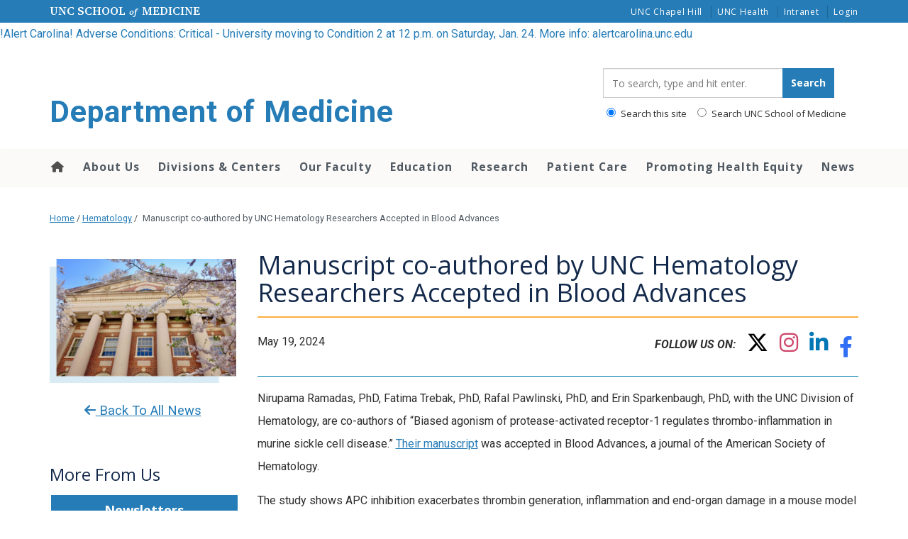

--- FILE ---
content_type: text/html; charset=UTF-8
request_url: https://www.med.unc.edu/medicine/news/manuscript-co-authored-by-unc-hematology-researchers-accepted-in-blood-advances/
body_size: 38915
content:
<!DOCTYPE html>
<html class="no-js" lang="en-US">
<head>
  <meta charset="utf-8">
  <meta http-equiv="X-UA-Compatible" content="IE=edge"><script type="text/javascript">(window.NREUM||(NREUM={})).init={ajax:{deny_list:["bam.nr-data.net"]},feature_flags:["soft_nav"]};(window.NREUM||(NREUM={})).loader_config={licenseKey:"NRJS-65bb52155ced7a8c3ad",applicationID:"1181435906",browserID:"1181436976"};;/*! For license information please see nr-loader-rum-1.308.0.min.js.LICENSE.txt */
(()=>{var e,t,r={163:(e,t,r)=>{"use strict";r.d(t,{j:()=>E});var n=r(384),i=r(1741);var a=r(2555);r(860).K7.genericEvents;const s="experimental.resources",o="register",c=e=>{if(!e||"string"!=typeof e)return!1;try{document.createDocumentFragment().querySelector(e)}catch{return!1}return!0};var d=r(2614),u=r(944),l=r(8122);const f="[data-nr-mask]",g=e=>(0,l.a)(e,(()=>{const e={feature_flags:[],experimental:{allow_registered_children:!1,resources:!1},mask_selector:"*",block_selector:"[data-nr-block]",mask_input_options:{color:!1,date:!1,"datetime-local":!1,email:!1,month:!1,number:!1,range:!1,search:!1,tel:!1,text:!1,time:!1,url:!1,week:!1,textarea:!1,select:!1,password:!0}};return{ajax:{deny_list:void 0,block_internal:!0,enabled:!0,autoStart:!0},api:{get allow_registered_children(){return e.feature_flags.includes(o)||e.experimental.allow_registered_children},set allow_registered_children(t){e.experimental.allow_registered_children=t},duplicate_registered_data:!1},browser_consent_mode:{enabled:!1},distributed_tracing:{enabled:void 0,exclude_newrelic_header:void 0,cors_use_newrelic_header:void 0,cors_use_tracecontext_headers:void 0,allowed_origins:void 0},get feature_flags(){return e.feature_flags},set feature_flags(t){e.feature_flags=t},generic_events:{enabled:!0,autoStart:!0},harvest:{interval:30},jserrors:{enabled:!0,autoStart:!0},logging:{enabled:!0,autoStart:!0},metrics:{enabled:!0,autoStart:!0},obfuscate:void 0,page_action:{enabled:!0},page_view_event:{enabled:!0,autoStart:!0},page_view_timing:{enabled:!0,autoStart:!0},performance:{capture_marks:!1,capture_measures:!1,capture_detail:!0,resources:{get enabled(){return e.feature_flags.includes(s)||e.experimental.resources},set enabled(t){e.experimental.resources=t},asset_types:[],first_party_domains:[],ignore_newrelic:!0}},privacy:{cookies_enabled:!0},proxy:{assets:void 0,beacon:void 0},session:{expiresMs:d.wk,inactiveMs:d.BB},session_replay:{autoStart:!0,enabled:!1,preload:!1,sampling_rate:10,error_sampling_rate:100,collect_fonts:!1,inline_images:!1,fix_stylesheets:!0,mask_all_inputs:!0,get mask_text_selector(){return e.mask_selector},set mask_text_selector(t){c(t)?e.mask_selector="".concat(t,",").concat(f):""===t||null===t?e.mask_selector=f:(0,u.R)(5,t)},get block_class(){return"nr-block"},get ignore_class(){return"nr-ignore"},get mask_text_class(){return"nr-mask"},get block_selector(){return e.block_selector},set block_selector(t){c(t)?e.block_selector+=",".concat(t):""!==t&&(0,u.R)(6,t)},get mask_input_options(){return e.mask_input_options},set mask_input_options(t){t&&"object"==typeof t?e.mask_input_options={...t,password:!0}:(0,u.R)(7,t)}},session_trace:{enabled:!0,autoStart:!0},soft_navigations:{enabled:!0,autoStart:!0},spa:{enabled:!0,autoStart:!0},ssl:void 0,user_actions:{enabled:!0,elementAttributes:["id","className","tagName","type"]}}})());var p=r(6154),m=r(9324);let h=0;const v={buildEnv:m.F3,distMethod:m.Xs,version:m.xv,originTime:p.WN},b={consented:!1},y={appMetadata:{},get consented(){return this.session?.state?.consent||b.consented},set consented(e){b.consented=e},customTransaction:void 0,denyList:void 0,disabled:!1,harvester:void 0,isolatedBacklog:!1,isRecording:!1,loaderType:void 0,maxBytes:3e4,obfuscator:void 0,onerror:void 0,ptid:void 0,releaseIds:{},session:void 0,timeKeeper:void 0,registeredEntities:[],jsAttributesMetadata:{bytes:0},get harvestCount(){return++h}},_=e=>{const t=(0,l.a)(e,y),r=Object.keys(v).reduce((e,t)=>(e[t]={value:v[t],writable:!1,configurable:!0,enumerable:!0},e),{});return Object.defineProperties(t,r)};var w=r(5701);const x=e=>{const t=e.startsWith("http");e+="/",r.p=t?e:"https://"+e};var R=r(7836),k=r(3241);const A={accountID:void 0,trustKey:void 0,agentID:void 0,licenseKey:void 0,applicationID:void 0,xpid:void 0},S=e=>(0,l.a)(e,A),T=new Set;function E(e,t={},r,s){let{init:o,info:c,loader_config:d,runtime:u={},exposed:l=!0}=t;if(!c){const e=(0,n.pV)();o=e.init,c=e.info,d=e.loader_config}e.init=g(o||{}),e.loader_config=S(d||{}),c.jsAttributes??={},p.bv&&(c.jsAttributes.isWorker=!0),e.info=(0,a.D)(c);const f=e.init,m=[c.beacon,c.errorBeacon];T.has(e.agentIdentifier)||(f.proxy.assets&&(x(f.proxy.assets),m.push(f.proxy.assets)),f.proxy.beacon&&m.push(f.proxy.beacon),e.beacons=[...m],function(e){const t=(0,n.pV)();Object.getOwnPropertyNames(i.W.prototype).forEach(r=>{const n=i.W.prototype[r];if("function"!=typeof n||"constructor"===n)return;let a=t[r];e[r]&&!1!==e.exposed&&"micro-agent"!==e.runtime?.loaderType&&(t[r]=(...t)=>{const n=e[r](...t);return a?a(...t):n})})}(e),(0,n.US)("activatedFeatures",w.B)),u.denyList=[...f.ajax.deny_list||[],...f.ajax.block_internal?m:[]],u.ptid=e.agentIdentifier,u.loaderType=r,e.runtime=_(u),T.has(e.agentIdentifier)||(e.ee=R.ee.get(e.agentIdentifier),e.exposed=l,(0,k.W)({agentIdentifier:e.agentIdentifier,drained:!!w.B?.[e.agentIdentifier],type:"lifecycle",name:"initialize",feature:void 0,data:e.config})),T.add(e.agentIdentifier)}},384:(e,t,r)=>{"use strict";r.d(t,{NT:()=>s,US:()=>u,Zm:()=>o,bQ:()=>d,dV:()=>c,pV:()=>l});var n=r(6154),i=r(1863),a=r(1910);const s={beacon:"bam.nr-data.net",errorBeacon:"bam.nr-data.net"};function o(){return n.gm.NREUM||(n.gm.NREUM={}),void 0===n.gm.newrelic&&(n.gm.newrelic=n.gm.NREUM),n.gm.NREUM}function c(){let e=o();return e.o||(e.o={ST:n.gm.setTimeout,SI:n.gm.setImmediate||n.gm.setInterval,CT:n.gm.clearTimeout,XHR:n.gm.XMLHttpRequest,REQ:n.gm.Request,EV:n.gm.Event,PR:n.gm.Promise,MO:n.gm.MutationObserver,FETCH:n.gm.fetch,WS:n.gm.WebSocket},(0,a.i)(...Object.values(e.o))),e}function d(e,t){let r=o();r.initializedAgents??={},t.initializedAt={ms:(0,i.t)(),date:new Date},r.initializedAgents[e]=t}function u(e,t){o()[e]=t}function l(){return function(){let e=o();const t=e.info||{};e.info={beacon:s.beacon,errorBeacon:s.errorBeacon,...t}}(),function(){let e=o();const t=e.init||{};e.init={...t}}(),c(),function(){let e=o();const t=e.loader_config||{};e.loader_config={...t}}(),o()}},782:(e,t,r)=>{"use strict";r.d(t,{T:()=>n});const n=r(860).K7.pageViewTiming},860:(e,t,r)=>{"use strict";r.d(t,{$J:()=>u,K7:()=>c,P3:()=>d,XX:()=>i,Yy:()=>o,df:()=>a,qY:()=>n,v4:()=>s});const n="events",i="jserrors",a="browser/blobs",s="rum",o="browser/logs",c={ajax:"ajax",genericEvents:"generic_events",jserrors:i,logging:"logging",metrics:"metrics",pageAction:"page_action",pageViewEvent:"page_view_event",pageViewTiming:"page_view_timing",sessionReplay:"session_replay",sessionTrace:"session_trace",softNav:"soft_navigations",spa:"spa"},d={[c.pageViewEvent]:1,[c.pageViewTiming]:2,[c.metrics]:3,[c.jserrors]:4,[c.spa]:5,[c.ajax]:6,[c.sessionTrace]:7,[c.softNav]:8,[c.sessionReplay]:9,[c.logging]:10,[c.genericEvents]:11},u={[c.pageViewEvent]:s,[c.pageViewTiming]:n,[c.ajax]:n,[c.spa]:n,[c.softNav]:n,[c.metrics]:i,[c.jserrors]:i,[c.sessionTrace]:a,[c.sessionReplay]:a,[c.logging]:o,[c.genericEvents]:"ins"}},944:(e,t,r)=>{"use strict";r.d(t,{R:()=>i});var n=r(3241);function i(e,t){"function"==typeof console.debug&&(console.debug("New Relic Warning: https://github.com/newrelic/newrelic-browser-agent/blob/main/docs/warning-codes.md#".concat(e),t),(0,n.W)({agentIdentifier:null,drained:null,type:"data",name:"warn",feature:"warn",data:{code:e,secondary:t}}))}},1687:(e,t,r)=>{"use strict";r.d(t,{Ak:()=>d,Ze:()=>f,x3:()=>u});var n=r(3241),i=r(7836),a=r(3606),s=r(860),o=r(2646);const c={};function d(e,t){const r={staged:!1,priority:s.P3[t]||0};l(e),c[e].get(t)||c[e].set(t,r)}function u(e,t){e&&c[e]&&(c[e].get(t)&&c[e].delete(t),p(e,t,!1),c[e].size&&g(e))}function l(e){if(!e)throw new Error("agentIdentifier required");c[e]||(c[e]=new Map)}function f(e="",t="feature",r=!1){if(l(e),!e||!c[e].get(t)||r)return p(e,t);c[e].get(t).staged=!0,g(e)}function g(e){const t=Array.from(c[e]);t.every(([e,t])=>t.staged)&&(t.sort((e,t)=>e[1].priority-t[1].priority),t.forEach(([t])=>{c[e].delete(t),p(e,t)}))}function p(e,t,r=!0){const s=e?i.ee.get(e):i.ee,c=a.i.handlers;if(!s.aborted&&s.backlog&&c){if((0,n.W)({agentIdentifier:e,type:"lifecycle",name:"drain",feature:t}),r){const e=s.backlog[t],r=c[t];if(r){for(let t=0;e&&t<e.length;++t)m(e[t],r);Object.entries(r).forEach(([e,t])=>{Object.values(t||{}).forEach(t=>{t[0]?.on&&t[0]?.context()instanceof o.y&&t[0].on(e,t[1])})})}}s.isolatedBacklog||delete c[t],s.backlog[t]=null,s.emit("drain-"+t,[])}}function m(e,t){var r=e[1];Object.values(t[r]||{}).forEach(t=>{var r=e[0];if(t[0]===r){var n=t[1],i=e[3],a=e[2];n.apply(i,a)}})}},1738:(e,t,r)=>{"use strict";r.d(t,{U:()=>g,Y:()=>f});var n=r(3241),i=r(9908),a=r(1863),s=r(944),o=r(5701),c=r(3969),d=r(8362),u=r(860),l=r(4261);function f(e,t,r,a){const f=a||r;!f||f[e]&&f[e]!==d.d.prototype[e]||(f[e]=function(){(0,i.p)(c.xV,["API/"+e+"/called"],void 0,u.K7.metrics,r.ee),(0,n.W)({agentIdentifier:r.agentIdentifier,drained:!!o.B?.[r.agentIdentifier],type:"data",name:"api",feature:l.Pl+e,data:{}});try{return t.apply(this,arguments)}catch(e){(0,s.R)(23,e)}})}function g(e,t,r,n,s){const o=e.info;null===r?delete o.jsAttributes[t]:o.jsAttributes[t]=r,(s||null===r)&&(0,i.p)(l.Pl+n,[(0,a.t)(),t,r],void 0,"session",e.ee)}},1741:(e,t,r)=>{"use strict";r.d(t,{W:()=>a});var n=r(944),i=r(4261);class a{#e(e,...t){if(this[e]!==a.prototype[e])return this[e](...t);(0,n.R)(35,e)}addPageAction(e,t){return this.#e(i.hG,e,t)}register(e){return this.#e(i.eY,e)}recordCustomEvent(e,t){return this.#e(i.fF,e,t)}setPageViewName(e,t){return this.#e(i.Fw,e,t)}setCustomAttribute(e,t,r){return this.#e(i.cD,e,t,r)}noticeError(e,t){return this.#e(i.o5,e,t)}setUserId(e,t=!1){return this.#e(i.Dl,e,t)}setApplicationVersion(e){return this.#e(i.nb,e)}setErrorHandler(e){return this.#e(i.bt,e)}addRelease(e,t){return this.#e(i.k6,e,t)}log(e,t){return this.#e(i.$9,e,t)}start(){return this.#e(i.d3)}finished(e){return this.#e(i.BL,e)}recordReplay(){return this.#e(i.CH)}pauseReplay(){return this.#e(i.Tb)}addToTrace(e){return this.#e(i.U2,e)}setCurrentRouteName(e){return this.#e(i.PA,e)}interaction(e){return this.#e(i.dT,e)}wrapLogger(e,t,r){return this.#e(i.Wb,e,t,r)}measure(e,t){return this.#e(i.V1,e,t)}consent(e){return this.#e(i.Pv,e)}}},1863:(e,t,r)=>{"use strict";function n(){return Math.floor(performance.now())}r.d(t,{t:()=>n})},1910:(e,t,r)=>{"use strict";r.d(t,{i:()=>a});var n=r(944);const i=new Map;function a(...e){return e.every(e=>{if(i.has(e))return i.get(e);const t="function"==typeof e?e.toString():"",r=t.includes("[native code]"),a=t.includes("nrWrapper");return r||a||(0,n.R)(64,e?.name||t),i.set(e,r),r})}},2555:(e,t,r)=>{"use strict";r.d(t,{D:()=>o,f:()=>s});var n=r(384),i=r(8122);const a={beacon:n.NT.beacon,errorBeacon:n.NT.errorBeacon,licenseKey:void 0,applicationID:void 0,sa:void 0,queueTime:void 0,applicationTime:void 0,ttGuid:void 0,user:void 0,account:void 0,product:void 0,extra:void 0,jsAttributes:{},userAttributes:void 0,atts:void 0,transactionName:void 0,tNamePlain:void 0};function s(e){try{return!!e.licenseKey&&!!e.errorBeacon&&!!e.applicationID}catch(e){return!1}}const o=e=>(0,i.a)(e,a)},2614:(e,t,r)=>{"use strict";r.d(t,{BB:()=>s,H3:()=>n,g:()=>d,iL:()=>c,tS:()=>o,uh:()=>i,wk:()=>a});const n="NRBA",i="SESSION",a=144e5,s=18e5,o={STARTED:"session-started",PAUSE:"session-pause",RESET:"session-reset",RESUME:"session-resume",UPDATE:"session-update"},c={SAME_TAB:"same-tab",CROSS_TAB:"cross-tab"},d={OFF:0,FULL:1,ERROR:2}},2646:(e,t,r)=>{"use strict";r.d(t,{y:()=>n});class n{constructor(e){this.contextId=e}}},2843:(e,t,r)=>{"use strict";r.d(t,{G:()=>a,u:()=>i});var n=r(3878);function i(e,t=!1,r,i){(0,n.DD)("visibilitychange",function(){if(t)return void("hidden"===document.visibilityState&&e());e(document.visibilityState)},r,i)}function a(e,t,r){(0,n.sp)("pagehide",e,t,r)}},3241:(e,t,r)=>{"use strict";r.d(t,{W:()=>a});var n=r(6154);const i="newrelic";function a(e={}){try{n.gm.dispatchEvent(new CustomEvent(i,{detail:e}))}catch(e){}}},3606:(e,t,r)=>{"use strict";r.d(t,{i:()=>a});var n=r(9908);a.on=s;var i=a.handlers={};function a(e,t,r,a){s(a||n.d,i,e,t,r)}function s(e,t,r,i,a){a||(a="feature"),e||(e=n.d);var s=t[a]=t[a]||{};(s[r]=s[r]||[]).push([e,i])}},3878:(e,t,r)=>{"use strict";function n(e,t){return{capture:e,passive:!1,signal:t}}function i(e,t,r=!1,i){window.addEventListener(e,t,n(r,i))}function a(e,t,r=!1,i){document.addEventListener(e,t,n(r,i))}r.d(t,{DD:()=>a,jT:()=>n,sp:()=>i})},3969:(e,t,r)=>{"use strict";r.d(t,{TZ:()=>n,XG:()=>o,rs:()=>i,xV:()=>s,z_:()=>a});const n=r(860).K7.metrics,i="sm",a="cm",s="storeSupportabilityMetrics",o="storeEventMetrics"},4234:(e,t,r)=>{"use strict";r.d(t,{W:()=>a});var n=r(7836),i=r(1687);class a{constructor(e,t){this.agentIdentifier=e,this.ee=n.ee.get(e),this.featureName=t,this.blocked=!1}deregisterDrain(){(0,i.x3)(this.agentIdentifier,this.featureName)}}},4261:(e,t,r)=>{"use strict";r.d(t,{$9:()=>d,BL:()=>o,CH:()=>g,Dl:()=>_,Fw:()=>y,PA:()=>h,Pl:()=>n,Pv:()=>k,Tb:()=>l,U2:()=>a,V1:()=>R,Wb:()=>x,bt:()=>b,cD:()=>v,d3:()=>w,dT:()=>c,eY:()=>p,fF:()=>f,hG:()=>i,k6:()=>s,nb:()=>m,o5:()=>u});const n="api-",i="addPageAction",a="addToTrace",s="addRelease",o="finished",c="interaction",d="log",u="noticeError",l="pauseReplay",f="recordCustomEvent",g="recordReplay",p="register",m="setApplicationVersion",h="setCurrentRouteName",v="setCustomAttribute",b="setErrorHandler",y="setPageViewName",_="setUserId",w="start",x="wrapLogger",R="measure",k="consent"},5289:(e,t,r)=>{"use strict";r.d(t,{GG:()=>s,Qr:()=>c,sB:()=>o});var n=r(3878),i=r(6389);function a(){return"undefined"==typeof document||"complete"===document.readyState}function s(e,t){if(a())return e();const r=(0,i.J)(e),s=setInterval(()=>{a()&&(clearInterval(s),r())},500);(0,n.sp)("load",r,t)}function o(e){if(a())return e();(0,n.DD)("DOMContentLoaded",e)}function c(e){if(a())return e();(0,n.sp)("popstate",e)}},5607:(e,t,r)=>{"use strict";r.d(t,{W:()=>n});const n=(0,r(9566).bz)()},5701:(e,t,r)=>{"use strict";r.d(t,{B:()=>a,t:()=>s});var n=r(3241);const i=new Set,a={};function s(e,t){const r=t.agentIdentifier;a[r]??={},e&&"object"==typeof e&&(i.has(r)||(t.ee.emit("rumresp",[e]),a[r]=e,i.add(r),(0,n.W)({agentIdentifier:r,loaded:!0,drained:!0,type:"lifecycle",name:"load",feature:void 0,data:e})))}},6154:(e,t,r)=>{"use strict";r.d(t,{OF:()=>c,RI:()=>i,WN:()=>u,bv:()=>a,eN:()=>l,gm:()=>s,mw:()=>o,sb:()=>d});var n=r(1863);const i="undefined"!=typeof window&&!!window.document,a="undefined"!=typeof WorkerGlobalScope&&("undefined"!=typeof self&&self instanceof WorkerGlobalScope&&self.navigator instanceof WorkerNavigator||"undefined"!=typeof globalThis&&globalThis instanceof WorkerGlobalScope&&globalThis.navigator instanceof WorkerNavigator),s=i?window:"undefined"!=typeof WorkerGlobalScope&&("undefined"!=typeof self&&self instanceof WorkerGlobalScope&&self||"undefined"!=typeof globalThis&&globalThis instanceof WorkerGlobalScope&&globalThis),o=Boolean("hidden"===s?.document?.visibilityState),c=/iPad|iPhone|iPod/.test(s.navigator?.userAgent),d=c&&"undefined"==typeof SharedWorker,u=((()=>{const e=s.navigator?.userAgent?.match(/Firefox[/\s](\d+\.\d+)/);Array.isArray(e)&&e.length>=2&&e[1]})(),Date.now()-(0,n.t)()),l=()=>"undefined"!=typeof PerformanceNavigationTiming&&s?.performance?.getEntriesByType("navigation")?.[0]?.responseStart},6389:(e,t,r)=>{"use strict";function n(e,t=500,r={}){const n=r?.leading||!1;let i;return(...r)=>{n&&void 0===i&&(e.apply(this,r),i=setTimeout(()=>{i=clearTimeout(i)},t)),n||(clearTimeout(i),i=setTimeout(()=>{e.apply(this,r)},t))}}function i(e){let t=!1;return(...r)=>{t||(t=!0,e.apply(this,r))}}r.d(t,{J:()=>i,s:()=>n})},6630:(e,t,r)=>{"use strict";r.d(t,{T:()=>n});const n=r(860).K7.pageViewEvent},7699:(e,t,r)=>{"use strict";r.d(t,{It:()=>a,KC:()=>o,No:()=>i,qh:()=>s});var n=r(860);const i=16e3,a=1e6,s="SESSION_ERROR",o={[n.K7.logging]:!0,[n.K7.genericEvents]:!1,[n.K7.jserrors]:!1,[n.K7.ajax]:!1}},7836:(e,t,r)=>{"use strict";r.d(t,{P:()=>o,ee:()=>c});var n=r(384),i=r(8990),a=r(2646),s=r(5607);const o="nr@context:".concat(s.W),c=function e(t,r){var n={},s={},u={},l=!1;try{l=16===r.length&&d.initializedAgents?.[r]?.runtime.isolatedBacklog}catch(e){}var f={on:p,addEventListener:p,removeEventListener:function(e,t){var r=n[e];if(!r)return;for(var i=0;i<r.length;i++)r[i]===t&&r.splice(i,1)},emit:function(e,r,n,i,a){!1!==a&&(a=!0);if(c.aborted&&!i)return;t&&a&&t.emit(e,r,n);var o=g(n);m(e).forEach(e=>{e.apply(o,r)});var d=v()[s[e]];d&&d.push([f,e,r,o]);return o},get:h,listeners:m,context:g,buffer:function(e,t){const r=v();if(t=t||"feature",f.aborted)return;Object.entries(e||{}).forEach(([e,n])=>{s[n]=t,t in r||(r[t]=[])})},abort:function(){f._aborted=!0,Object.keys(f.backlog).forEach(e=>{delete f.backlog[e]})},isBuffering:function(e){return!!v()[s[e]]},debugId:r,backlog:l?{}:t&&"object"==typeof t.backlog?t.backlog:{},isolatedBacklog:l};return Object.defineProperty(f,"aborted",{get:()=>{let e=f._aborted||!1;return e||(t&&(e=t.aborted),e)}}),f;function g(e){return e&&e instanceof a.y?e:e?(0,i.I)(e,o,()=>new a.y(o)):new a.y(o)}function p(e,t){n[e]=m(e).concat(t)}function m(e){return n[e]||[]}function h(t){return u[t]=u[t]||e(f,t)}function v(){return f.backlog}}(void 0,"globalEE"),d=(0,n.Zm)();d.ee||(d.ee=c)},8122:(e,t,r)=>{"use strict";r.d(t,{a:()=>i});var n=r(944);function i(e,t){try{if(!e||"object"!=typeof e)return(0,n.R)(3);if(!t||"object"!=typeof t)return(0,n.R)(4);const r=Object.create(Object.getPrototypeOf(t),Object.getOwnPropertyDescriptors(t)),a=0===Object.keys(r).length?e:r;for(let s in a)if(void 0!==e[s])try{if(null===e[s]){r[s]=null;continue}Array.isArray(e[s])&&Array.isArray(t[s])?r[s]=Array.from(new Set([...e[s],...t[s]])):"object"==typeof e[s]&&"object"==typeof t[s]?r[s]=i(e[s],t[s]):r[s]=e[s]}catch(e){r[s]||(0,n.R)(1,e)}return r}catch(e){(0,n.R)(2,e)}}},8362:(e,t,r)=>{"use strict";r.d(t,{d:()=>a});var n=r(9566),i=r(1741);class a extends i.W{agentIdentifier=(0,n.LA)(16)}},8374:(e,t,r)=>{r.nc=(()=>{try{return document?.currentScript?.nonce}catch(e){}return""})()},8990:(e,t,r)=>{"use strict";r.d(t,{I:()=>i});var n=Object.prototype.hasOwnProperty;function i(e,t,r){if(n.call(e,t))return e[t];var i=r();if(Object.defineProperty&&Object.keys)try{return Object.defineProperty(e,t,{value:i,writable:!0,enumerable:!1}),i}catch(e){}return e[t]=i,i}},9324:(e,t,r)=>{"use strict";r.d(t,{F3:()=>i,Xs:()=>a,xv:()=>n});const n="1.308.0",i="PROD",a="CDN"},9566:(e,t,r)=>{"use strict";r.d(t,{LA:()=>o,bz:()=>s});var n=r(6154);const i="xxxxxxxx-xxxx-4xxx-yxxx-xxxxxxxxxxxx";function a(e,t){return e?15&e[t]:16*Math.random()|0}function s(){const e=n.gm?.crypto||n.gm?.msCrypto;let t,r=0;return e&&e.getRandomValues&&(t=e.getRandomValues(new Uint8Array(30))),i.split("").map(e=>"x"===e?a(t,r++).toString(16):"y"===e?(3&a()|8).toString(16):e).join("")}function o(e){const t=n.gm?.crypto||n.gm?.msCrypto;let r,i=0;t&&t.getRandomValues&&(r=t.getRandomValues(new Uint8Array(e)));const s=[];for(var o=0;o<e;o++)s.push(a(r,i++).toString(16));return s.join("")}},9908:(e,t,r)=>{"use strict";r.d(t,{d:()=>n,p:()=>i});var n=r(7836).ee.get("handle");function i(e,t,r,i,a){a?(a.buffer([e],i),a.emit(e,t,r)):(n.buffer([e],i),n.emit(e,t,r))}}},n={};function i(e){var t=n[e];if(void 0!==t)return t.exports;var a=n[e]={exports:{}};return r[e](a,a.exports,i),a.exports}i.m=r,i.d=(e,t)=>{for(var r in t)i.o(t,r)&&!i.o(e,r)&&Object.defineProperty(e,r,{enumerable:!0,get:t[r]})},i.f={},i.e=e=>Promise.all(Object.keys(i.f).reduce((t,r)=>(i.f[r](e,t),t),[])),i.u=e=>"nr-rum-1.308.0.min.js",i.o=(e,t)=>Object.prototype.hasOwnProperty.call(e,t),e={},t="NRBA-1.308.0.PROD:",i.l=(r,n,a,s)=>{if(e[r])e[r].push(n);else{var o,c;if(void 0!==a)for(var d=document.getElementsByTagName("script"),u=0;u<d.length;u++){var l=d[u];if(l.getAttribute("src")==r||l.getAttribute("data-webpack")==t+a){o=l;break}}if(!o){c=!0;var f={296:"sha512-+MIMDsOcckGXa1EdWHqFNv7P+JUkd5kQwCBr3KE6uCvnsBNUrdSt4a/3/L4j4TxtnaMNjHpza2/erNQbpacJQA=="};(o=document.createElement("script")).charset="utf-8",i.nc&&o.setAttribute("nonce",i.nc),o.setAttribute("data-webpack",t+a),o.src=r,0!==o.src.indexOf(window.location.origin+"/")&&(o.crossOrigin="anonymous"),f[s]&&(o.integrity=f[s])}e[r]=[n];var g=(t,n)=>{o.onerror=o.onload=null,clearTimeout(p);var i=e[r];if(delete e[r],o.parentNode&&o.parentNode.removeChild(o),i&&i.forEach(e=>e(n)),t)return t(n)},p=setTimeout(g.bind(null,void 0,{type:"timeout",target:o}),12e4);o.onerror=g.bind(null,o.onerror),o.onload=g.bind(null,o.onload),c&&document.head.appendChild(o)}},i.r=e=>{"undefined"!=typeof Symbol&&Symbol.toStringTag&&Object.defineProperty(e,Symbol.toStringTag,{value:"Module"}),Object.defineProperty(e,"__esModule",{value:!0})},i.p="https://js-agent.newrelic.com/",(()=>{var e={374:0,840:0};i.f.j=(t,r)=>{var n=i.o(e,t)?e[t]:void 0;if(0!==n)if(n)r.push(n[2]);else{var a=new Promise((r,i)=>n=e[t]=[r,i]);r.push(n[2]=a);var s=i.p+i.u(t),o=new Error;i.l(s,r=>{if(i.o(e,t)&&(0!==(n=e[t])&&(e[t]=void 0),n)){var a=r&&("load"===r.type?"missing":r.type),s=r&&r.target&&r.target.src;o.message="Loading chunk "+t+" failed: ("+a+": "+s+")",o.name="ChunkLoadError",o.type=a,o.request=s,n[1](o)}},"chunk-"+t,t)}};var t=(t,r)=>{var n,a,[s,o,c]=r,d=0;if(s.some(t=>0!==e[t])){for(n in o)i.o(o,n)&&(i.m[n]=o[n]);if(c)c(i)}for(t&&t(r);d<s.length;d++)a=s[d],i.o(e,a)&&e[a]&&e[a][0](),e[a]=0},r=self["webpackChunk:NRBA-1.308.0.PROD"]=self["webpackChunk:NRBA-1.308.0.PROD"]||[];r.forEach(t.bind(null,0)),r.push=t.bind(null,r.push.bind(r))})(),(()=>{"use strict";i(8374);var e=i(8362),t=i(860);const r=Object.values(t.K7);var n=i(163);var a=i(9908),s=i(1863),o=i(4261),c=i(1738);var d=i(1687),u=i(4234),l=i(5289),f=i(6154),g=i(944),p=i(384);const m=e=>f.RI&&!0===e?.privacy.cookies_enabled;function h(e){return!!(0,p.dV)().o.MO&&m(e)&&!0===e?.session_trace.enabled}var v=i(6389),b=i(7699);class y extends u.W{constructor(e,t){super(e.agentIdentifier,t),this.agentRef=e,this.abortHandler=void 0,this.featAggregate=void 0,this.loadedSuccessfully=void 0,this.onAggregateImported=new Promise(e=>{this.loadedSuccessfully=e}),this.deferred=Promise.resolve(),!1===e.init[this.featureName].autoStart?this.deferred=new Promise((t,r)=>{this.ee.on("manual-start-all",(0,v.J)(()=>{(0,d.Ak)(e.agentIdentifier,this.featureName),t()}))}):(0,d.Ak)(e.agentIdentifier,t)}importAggregator(e,t,r={}){if(this.featAggregate)return;const n=async()=>{let n;await this.deferred;try{if(m(e.init)){const{setupAgentSession:t}=await i.e(296).then(i.bind(i,3305));n=t(e)}}catch(e){(0,g.R)(20,e),this.ee.emit("internal-error",[e]),(0,a.p)(b.qh,[e],void 0,this.featureName,this.ee)}try{if(!this.#t(this.featureName,n,e.init))return(0,d.Ze)(this.agentIdentifier,this.featureName),void this.loadedSuccessfully(!1);const{Aggregate:i}=await t();this.featAggregate=new i(e,r),e.runtime.harvester.initializedAggregates.push(this.featAggregate),this.loadedSuccessfully(!0)}catch(e){(0,g.R)(34,e),this.abortHandler?.(),(0,d.Ze)(this.agentIdentifier,this.featureName,!0),this.loadedSuccessfully(!1),this.ee&&this.ee.abort()}};f.RI?(0,l.GG)(()=>n(),!0):n()}#t(e,r,n){if(this.blocked)return!1;switch(e){case t.K7.sessionReplay:return h(n)&&!!r;case t.K7.sessionTrace:return!!r;default:return!0}}}var _=i(6630),w=i(2614),x=i(3241);class R extends y{static featureName=_.T;constructor(e){var t;super(e,_.T),this.setupInspectionEvents(e.agentIdentifier),t=e,(0,c.Y)(o.Fw,function(e,r){"string"==typeof e&&("/"!==e.charAt(0)&&(e="/"+e),t.runtime.customTransaction=(r||"http://custom.transaction")+e,(0,a.p)(o.Pl+o.Fw,[(0,s.t)()],void 0,void 0,t.ee))},t),this.importAggregator(e,()=>i.e(296).then(i.bind(i,3943)))}setupInspectionEvents(e){const t=(t,r)=>{t&&(0,x.W)({agentIdentifier:e,timeStamp:t.timeStamp,loaded:"complete"===t.target.readyState,type:"window",name:r,data:t.target.location+""})};(0,l.sB)(e=>{t(e,"DOMContentLoaded")}),(0,l.GG)(e=>{t(e,"load")}),(0,l.Qr)(e=>{t(e,"navigate")}),this.ee.on(w.tS.UPDATE,(t,r)=>{(0,x.W)({agentIdentifier:e,type:"lifecycle",name:"session",data:r})})}}class k extends e.d{constructor(e){var t;(super(),f.gm)?(this.features={},(0,p.bQ)(this.agentIdentifier,this),this.desiredFeatures=new Set(e.features||[]),this.desiredFeatures.add(R),(0,n.j)(this,e,e.loaderType||"agent"),t=this,(0,c.Y)(o.cD,function(e,r,n=!1){if("string"==typeof e){if(["string","number","boolean"].includes(typeof r)||null===r)return(0,c.U)(t,e,r,o.cD,n);(0,g.R)(40,typeof r)}else(0,g.R)(39,typeof e)},t),function(e){(0,c.Y)(o.Dl,function(t,r=!1){if("string"!=typeof t&&null!==t)return void(0,g.R)(41,typeof t);const n=e.info.jsAttributes["enduser.id"];r&&null!=n&&n!==t?(0,a.p)(o.Pl+"setUserIdAndResetSession",[t],void 0,"session",e.ee):(0,c.U)(e,"enduser.id",t,o.Dl,!0)},e)}(this),function(e){(0,c.Y)(o.nb,function(t){if("string"==typeof t||null===t)return(0,c.U)(e,"application.version",t,o.nb,!1);(0,g.R)(42,typeof t)},e)}(this),function(e){(0,c.Y)(o.d3,function(){e.ee.emit("manual-start-all")},e)}(this),function(e){(0,c.Y)(o.Pv,function(t=!0){if("boolean"==typeof t){if((0,a.p)(o.Pl+o.Pv,[t],void 0,"session",e.ee),e.runtime.consented=t,t){const t=e.features.page_view_event;t.onAggregateImported.then(e=>{const r=t.featAggregate;e&&!r.sentRum&&r.sendRum()})}}else(0,g.R)(65,typeof t)},e)}(this),this.run()):(0,g.R)(21)}get config(){return{info:this.info,init:this.init,loader_config:this.loader_config,runtime:this.runtime}}get api(){return this}run(){try{const e=function(e){const t={};return r.forEach(r=>{t[r]=!!e[r]?.enabled}),t}(this.init),n=[...this.desiredFeatures];n.sort((e,r)=>t.P3[e.featureName]-t.P3[r.featureName]),n.forEach(r=>{if(!e[r.featureName]&&r.featureName!==t.K7.pageViewEvent)return;if(r.featureName===t.K7.spa)return void(0,g.R)(67);const n=function(e){switch(e){case t.K7.ajax:return[t.K7.jserrors];case t.K7.sessionTrace:return[t.K7.ajax,t.K7.pageViewEvent];case t.K7.sessionReplay:return[t.K7.sessionTrace];case t.K7.pageViewTiming:return[t.K7.pageViewEvent];default:return[]}}(r.featureName).filter(e=>!(e in this.features));n.length>0&&(0,g.R)(36,{targetFeature:r.featureName,missingDependencies:n}),this.features[r.featureName]=new r(this)})}catch(e){(0,g.R)(22,e);for(const e in this.features)this.features[e].abortHandler?.();const t=(0,p.Zm)();delete t.initializedAgents[this.agentIdentifier]?.features,delete this.sharedAggregator;return t.ee.get(this.agentIdentifier).abort(),!1}}}var A=i(2843),S=i(782);class T extends y{static featureName=S.T;constructor(e){super(e,S.T),f.RI&&((0,A.u)(()=>(0,a.p)("docHidden",[(0,s.t)()],void 0,S.T,this.ee),!0),(0,A.G)(()=>(0,a.p)("winPagehide",[(0,s.t)()],void 0,S.T,this.ee)),this.importAggregator(e,()=>i.e(296).then(i.bind(i,2117))))}}var E=i(3969);class I extends y{static featureName=E.TZ;constructor(e){super(e,E.TZ),f.RI&&document.addEventListener("securitypolicyviolation",e=>{(0,a.p)(E.xV,["Generic/CSPViolation/Detected"],void 0,this.featureName,this.ee)}),this.importAggregator(e,()=>i.e(296).then(i.bind(i,9623)))}}new k({features:[R,T,I],loaderType:"lite"})})()})();</script>
  <title>Manuscript co-authored by UNC Hematology Researchers Accepted in Blood Advances | Department of Medicine</title>
  <meta name="viewport" content="width=device-width, initial-scale=1">
  <!-- Google Tag Manager -->
<script>(function(w,d,s,l,i){w[l]=w[l]||[];w[l].push({'gtm.start':
new Date().getTime(),event:'gtm.js'});var f=d.getElementsByTagName(s)[0],
j=d.createElement(s),dl=l!='dataLayer'?'&l='+l:'';j.async=true;j.src=
'https://www.googletagmanager.com/gtm.js?id='+i+dl;f.parentNode.insertBefore(j,f);
})(window,document,'script','dataLayer','GTM-N64XDS5');</script>
<!-- End Google Tag Manager -->
  
  <meta name='robots' content='index, follow, max-image-preview:large, max-snippet:-1, max-video-preview:-1' />
	<style>img:is([sizes="auto" i], [sizes^="auto," i]) { contain-intrinsic-size: 3000px 1500px }</style>
	
	<!-- This site is optimized with the Yoast SEO plugin v26.5 - https://yoast.com/wordpress/plugins/seo/ -->
	<link rel="canonical" href="https://www.med.unc.edu/medicine/news/manuscript-co-authored-by-unc-hematology-researchers-accepted-in-blood-advances/" />
	<meta property="og:locale" content="en_US" />
	<meta property="og:type" content="article" />
	<meta property="og:title" content="Manuscript co-authored by UNC Hematology Researchers Accepted in Blood Advances | Department of Medicine" />
	<meta property="og:description" content="Nirupama Ramadas, PhD, Fatima Trebak, PhD, Rafal Pawlinski, PhD, and Erin Sparkenbaugh, PhD, with the UNC Division of Hematology, are co-authors of “Biased agonism of protease-activated receptor-1 regulates thrombo-inflammation in murine sickle cell disease.&#8221; Their manuscript was accepted in Blood Advances, a journal of the American Society of Hematology. The study shows APC inhibition exacerbates &hellip; Read more" />
	<meta property="og:url" content="https://www.med.unc.edu/medicine/news/manuscript-co-authored-by-unc-hematology-researchers-accepted-in-blood-advances/" />
	<meta property="og:site_name" content="Department of Medicine" />
	<meta property="article:publisher" content="https://www.facebook.com/UNCDeptMedicine" />
	<meta property="article:published_time" content="2024-05-19T17:00:30+00:00" />
	<meta property="article:modified_time" content="2024-05-22T17:00:44+00:00" />
	<meta property="og:image" content="https://www.med.unc.edu/medicine/wp-content/uploads/sites/945/2024/05/ASH.png" />
	<meta property="og:image:width" content="224" />
	<meta property="og:image:height" content="225" />
	<meta property="og:image:type" content="image/png" />
	<meta name="author" content="Morgan Duerden" />
	<meta name="twitter:card" content="summary_large_image" />
	<meta name="twitter:creator" content="@uncdeptmedicine" />
	<meta name="twitter:site" content="@uncdeptmedicine" />
	<meta name="twitter:label1" content="Written by" />
	<meta name="twitter:data1" content="Morgan Duerden" />
	<meta name="twitter:label2" content="Est. reading time" />
	<meta name="twitter:data2" content="1 minute" />
	<script type="application/ld+json" class="yoast-schema-graph">{"@context":"https://schema.org","@graph":[{"@type":"WebPage","@id":"https://www.med.unc.edu/medicine/news/manuscript-co-authored-by-unc-hematology-researchers-accepted-in-blood-advances/","url":"https://www.med.unc.edu/medicine/news/manuscript-co-authored-by-unc-hematology-researchers-accepted-in-blood-advances/","name":"Manuscript co-authored by UNC Hematology Researchers Accepted in Blood Advances | Department of Medicine","isPartOf":{"@id":"https://www.med.unc.edu/medicine/#website"},"primaryImageOfPage":{"@id":"https://www.med.unc.edu/medicine/news/manuscript-co-authored-by-unc-hematology-researchers-accepted-in-blood-advances/#primaryimage"},"image":{"@id":"https://www.med.unc.edu/medicine/news/manuscript-co-authored-by-unc-hematology-researchers-accepted-in-blood-advances/#primaryimage"},"thumbnailUrl":"https://www.med.unc.edu/medicine/wp-content/uploads/sites/945/2024/05/ASH.png","datePublished":"2024-05-19T17:00:30+00:00","dateModified":"2024-05-22T17:00:44+00:00","author":{"@id":"https://www.med.unc.edu/medicine/#/schema/person/99bd6d3f6c7b07d9e318254957f14bf9"},"breadcrumb":{"@id":"https://www.med.unc.edu/medicine/news/manuscript-co-authored-by-unc-hematology-researchers-accepted-in-blood-advances/#breadcrumb"},"inLanguage":"en-US","potentialAction":[{"@type":"ReadAction","target":["https://www.med.unc.edu/medicine/news/manuscript-co-authored-by-unc-hematology-researchers-accepted-in-blood-advances/"]}]},{"@type":"ImageObject","inLanguage":"en-US","@id":"https://www.med.unc.edu/medicine/news/manuscript-co-authored-by-unc-hematology-researchers-accepted-in-blood-advances/#primaryimage","url":"https://www.med.unc.edu/medicine/wp-content/uploads/sites/945/2024/05/ASH.png","contentUrl":"https://www.med.unc.edu/medicine/wp-content/uploads/sites/945/2024/05/ASH.png","width":224,"height":225},{"@type":"BreadcrumbList","@id":"https://www.med.unc.edu/medicine/news/manuscript-co-authored-by-unc-hematology-researchers-accepted-in-blood-advances/#breadcrumb","itemListElement":[{"@type":"ListItem","position":1,"name":"Home","item":"https://www.med.unc.edu/medicine/"},{"@type":"ListItem","position":2,"name":"Manuscript co-authored by UNC Hematology Researchers Accepted in Blood Advances"}]},{"@type":"WebSite","@id":"https://www.med.unc.edu/medicine/#website","url":"https://www.med.unc.edu/medicine/","name":"Department of Medicine","description":"","potentialAction":[{"@type":"SearchAction","target":{"@type":"EntryPoint","urlTemplate":"https://www.med.unc.edu/medicine/?s={search_term_string}"},"query-input":{"@type":"PropertyValueSpecification","valueRequired":true,"valueName":"search_term_string"}}],"inLanguage":"en-US"},{"@type":"Person","@id":"https://www.med.unc.edu/medicine/#/schema/person/99bd6d3f6c7b07d9e318254957f14bf9","name":"Morgan Duerden","image":{"@type":"ImageObject","inLanguage":"en-US","@id":"https://www.med.unc.edu/medicine/#/schema/person/image/","url":"https://secure.gravatar.com/avatar/57f0eedf80fc45b7a94c3d33d08ce4aa6767c429f14f57947b631c0f284f6cc2?s=96&d=mm&r=g","contentUrl":"https://secure.gravatar.com/avatar/57f0eedf80fc45b7a94c3d33d08ce4aa6767c429f14f57947b631c0f284f6cc2?s=96&d=mm&r=g","caption":"Morgan Duerden"},"url":"https://www.med.unc.edu/medicine/news/author/duerdenm/"}]}</script>
	<!-- / Yoast SEO plugin. -->


<link rel='dns-prefetch' href='//www.med.unc.edu' />
<link rel='dns-prefetch' href='//cdn.jsdelivr.net' />
<script type="text/javascript">
/* <![CDATA[ */
window._wpemojiSettings = {"baseUrl":"https:\/\/s.w.org\/images\/core\/emoji\/16.0.1\/72x72\/","ext":".png","svgUrl":"https:\/\/s.w.org\/images\/core\/emoji\/16.0.1\/svg\/","svgExt":".svg","source":{"concatemoji":"https:\/\/www.med.unc.edu\/medicine\/wp-includes\/js\/wp-emoji-release.min.js?ver=6.8.3"}};
/*! This file is auto-generated */
!function(s,n){var o,i,e;function c(e){try{var t={supportTests:e,timestamp:(new Date).valueOf()};sessionStorage.setItem(o,JSON.stringify(t))}catch(e){}}function p(e,t,n){e.clearRect(0,0,e.canvas.width,e.canvas.height),e.fillText(t,0,0);var t=new Uint32Array(e.getImageData(0,0,e.canvas.width,e.canvas.height).data),a=(e.clearRect(0,0,e.canvas.width,e.canvas.height),e.fillText(n,0,0),new Uint32Array(e.getImageData(0,0,e.canvas.width,e.canvas.height).data));return t.every(function(e,t){return e===a[t]})}function u(e,t){e.clearRect(0,0,e.canvas.width,e.canvas.height),e.fillText(t,0,0);for(var n=e.getImageData(16,16,1,1),a=0;a<n.data.length;a++)if(0!==n.data[a])return!1;return!0}function f(e,t,n,a){switch(t){case"flag":return n(e,"\ud83c\udff3\ufe0f\u200d\u26a7\ufe0f","\ud83c\udff3\ufe0f\u200b\u26a7\ufe0f")?!1:!n(e,"\ud83c\udde8\ud83c\uddf6","\ud83c\udde8\u200b\ud83c\uddf6")&&!n(e,"\ud83c\udff4\udb40\udc67\udb40\udc62\udb40\udc65\udb40\udc6e\udb40\udc67\udb40\udc7f","\ud83c\udff4\u200b\udb40\udc67\u200b\udb40\udc62\u200b\udb40\udc65\u200b\udb40\udc6e\u200b\udb40\udc67\u200b\udb40\udc7f");case"emoji":return!a(e,"\ud83e\udedf")}return!1}function g(e,t,n,a){var r="undefined"!=typeof WorkerGlobalScope&&self instanceof WorkerGlobalScope?new OffscreenCanvas(300,150):s.createElement("canvas"),o=r.getContext("2d",{willReadFrequently:!0}),i=(o.textBaseline="top",o.font="600 32px Arial",{});return e.forEach(function(e){i[e]=t(o,e,n,a)}),i}function t(e){var t=s.createElement("script");t.src=e,t.defer=!0,s.head.appendChild(t)}"undefined"!=typeof Promise&&(o="wpEmojiSettingsSupports",i=["flag","emoji"],n.supports={everything:!0,everythingExceptFlag:!0},e=new Promise(function(e){s.addEventListener("DOMContentLoaded",e,{once:!0})}),new Promise(function(t){var n=function(){try{var e=JSON.parse(sessionStorage.getItem(o));if("object"==typeof e&&"number"==typeof e.timestamp&&(new Date).valueOf()<e.timestamp+604800&&"object"==typeof e.supportTests)return e.supportTests}catch(e){}return null}();if(!n){if("undefined"!=typeof Worker&&"undefined"!=typeof OffscreenCanvas&&"undefined"!=typeof URL&&URL.createObjectURL&&"undefined"!=typeof Blob)try{var e="postMessage("+g.toString()+"("+[JSON.stringify(i),f.toString(),p.toString(),u.toString()].join(",")+"));",a=new Blob([e],{type:"text/javascript"}),r=new Worker(URL.createObjectURL(a),{name:"wpTestEmojiSupports"});return void(r.onmessage=function(e){c(n=e.data),r.terminate(),t(n)})}catch(e){}c(n=g(i,f,p,u))}t(n)}).then(function(e){for(var t in e)n.supports[t]=e[t],n.supports.everything=n.supports.everything&&n.supports[t],"flag"!==t&&(n.supports.everythingExceptFlag=n.supports.everythingExceptFlag&&n.supports[t]);n.supports.everythingExceptFlag=n.supports.everythingExceptFlag&&!n.supports.flag,n.DOMReady=!1,n.readyCallback=function(){n.DOMReady=!0}}).then(function(){return e}).then(function(){var e;n.supports.everything||(n.readyCallback(),(e=n.source||{}).concatemoji?t(e.concatemoji):e.wpemoji&&e.twemoji&&(t(e.twemoji),t(e.wpemoji)))}))}((window,document),window._wpemojiSettings);
/* ]]> */
</script>
<link rel="stylesheet" href="https://www.med.unc.edu/medicine/wp-content/plugins/unc-cookie-banner/./dist/cookie-banner.css?ver=22447759e5dd5bf1c282">
<link rel="stylesheet" href="https://www.med.unc.edu/medicine/wp-content/plugins/events-calendar-pro/build/css/tribe-events-pro-mini-calendar-block.css?ver=7.7.11">
<style id='wp-emoji-styles-inline-css' type='text/css'>

	img.wp-smiley, img.emoji {
		display: inline !important;
		border: none !important;
		box-shadow: none !important;
		height: 1em !important;
		width: 1em !important;
		margin: 0 0.07em !important;
		vertical-align: -0.1em !important;
		background: none !important;
		padding: 0 !important;
	}
</style>
<link rel="stylesheet" href="https://www.med.unc.edu/medicine/wp-includes/css/dist/block-library/style.min.css?ver=6.8.3">
<style id='wp-block-library-theme-inline-css' type='text/css'>
.wp-block-audio :where(figcaption){color:#555;font-size:13px;text-align:center}.is-dark-theme .wp-block-audio :where(figcaption){color:#ffffffa6}.wp-block-audio{margin:0 0 1em}.wp-block-code{border:1px solid #ccc;border-radius:4px;font-family:Menlo,Consolas,monaco,monospace;padding:.8em 1em}.wp-block-embed :where(figcaption){color:#555;font-size:13px;text-align:center}.is-dark-theme .wp-block-embed :where(figcaption){color:#ffffffa6}.wp-block-embed{margin:0 0 1em}.blocks-gallery-caption{color:#555;font-size:13px;text-align:center}.is-dark-theme .blocks-gallery-caption{color:#ffffffa6}:root :where(.wp-block-image figcaption){color:#555;font-size:13px;text-align:center}.is-dark-theme :root :where(.wp-block-image figcaption){color:#ffffffa6}.wp-block-image{margin:0 0 1em}.wp-block-pullquote{border-bottom:4px solid;border-top:4px solid;color:currentColor;margin-bottom:1.75em}.wp-block-pullquote cite,.wp-block-pullquote footer,.wp-block-pullquote__citation{color:currentColor;font-size:.8125em;font-style:normal;text-transform:uppercase}.wp-block-quote{border-left:.25em solid;margin:0 0 1.75em;padding-left:1em}.wp-block-quote cite,.wp-block-quote footer{color:currentColor;font-size:.8125em;font-style:normal;position:relative}.wp-block-quote:where(.has-text-align-right){border-left:none;border-right:.25em solid;padding-left:0;padding-right:1em}.wp-block-quote:where(.has-text-align-center){border:none;padding-left:0}.wp-block-quote.is-large,.wp-block-quote.is-style-large,.wp-block-quote:where(.is-style-plain){border:none}.wp-block-search .wp-block-search__label{font-weight:700}.wp-block-search__button{border:1px solid #ccc;padding:.375em .625em}:where(.wp-block-group.has-background){padding:1.25em 2.375em}.wp-block-separator.has-css-opacity{opacity:.4}.wp-block-separator{border:none;border-bottom:2px solid;margin-left:auto;margin-right:auto}.wp-block-separator.has-alpha-channel-opacity{opacity:1}.wp-block-separator:not(.is-style-wide):not(.is-style-dots){width:100px}.wp-block-separator.has-background:not(.is-style-dots){border-bottom:none;height:1px}.wp-block-separator.has-background:not(.is-style-wide):not(.is-style-dots){height:2px}.wp-block-table{margin:0 0 1em}.wp-block-table td,.wp-block-table th{word-break:normal}.wp-block-table :where(figcaption){color:#555;font-size:13px;text-align:center}.is-dark-theme .wp-block-table :where(figcaption){color:#ffffffa6}.wp-block-video :where(figcaption){color:#555;font-size:13px;text-align:center}.is-dark-theme .wp-block-video :where(figcaption){color:#ffffffa6}.wp-block-video{margin:0 0 1em}:root :where(.wp-block-template-part.has-background){margin-bottom:0;margin-top:0;padding:1.25em 2.375em}
</style>
<style id='classic-theme-styles-inline-css' type='text/css'>
/*! This file is auto-generated */
.wp-block-button__link{color:#fff;background-color:#32373c;border-radius:9999px;box-shadow:none;text-decoration:none;padding:calc(.667em + 2px) calc(1.333em + 2px);font-size:1.125em}.wp-block-file__button{background:#32373c;color:#fff;text-decoration:none}
</style>
<style id='utility-bar-utility-bar-style-inline-css' type='text/css'>
:root :where(#unc-utility-bar),:root :where(.wp-block-utility-bar-utility-bar){background:#007fae;display:flex;justify-content:center;white-space:nowrap}:root :where(#unc-utility-bar):not(.wp-block),:root :where(.wp-block-utility-bar-utility-bar):not(.wp-block){font-size:11.8px;letter-spacing:normal;line-height:14.8px;margin-top:0;padding-bottom:.5rem;padding-top:.5rem}:root :where(#unc-utility-bar) .utility-bar-skip-link,:root :where(#unc-utility-bar) nav[aria-label=skip]>a,:root :where(.wp-block-utility-bar-utility-bar) .utility-bar-skip-link,:root :where(.wp-block-utility-bar-utility-bar) nav[aria-label=skip]>a{color:var(--wp--preset--color--black,#000);font-weight:700}:root :where(#unc-utility-bar)>div,:root :where(.wp-block-utility-bar-utility-bar)>div{max-width:var(--wp--style--global--content-size,1170px);width:100%}:root :where(#unc-utility-bar),:root :where(#unc-utility-bar) a,:root :where(.wp-block-utility-bar-utility-bar),:root :where(.wp-block-utility-bar-utility-bar) a{color:#fff;text-decoration:none}:root :where(#unc-utility-bar) a:focus,:root :where(#unc-utility-bar) a:hover,:root :where(.wp-block-utility-bar-utility-bar) a:focus,:root :where(.wp-block-utility-bar-utility-bar) a:hover{text-decoration:underline!important}:root :where(#unc-utility-bar) .utility-bar-container,:root :where(.wp-block-utility-bar-utility-bar) .utility-bar-container{max-width:var(--wp--style--global--content-size,1170px);padding:0;width:100%}:root :where(#unc-utility-bar) .utility-bar-row,:root :where(.wp-block-utility-bar-utility-bar) .utility-bar-row{align-content:space-between;container-name:utility-bar-row;container-type:inline-size;display:flex;flex-direction:row;justify-content:space-between}:root :where(#unc-utility-bar) #unc-link-column-left,:root :where(#unc-utility-bar) #unc-ub-title,:root :where(.wp-block-utility-bar-utility-bar) #unc-link-column-left,:root :where(.wp-block-utility-bar-utility-bar) #unc-ub-title{display:none;flex:1;font-family:Times New Roman,serif!important;margin:auto 0}@container utility-bar-row (min-width: 900px){:root :where(#unc-utility-bar) #unc-link-column-left,:root :where(#unc-utility-bar) #unc-ub-title,:root :where(.wp-block-utility-bar-utility-bar) #unc-link-column-left,:root :where(.wp-block-utility-bar-utility-bar) #unc-ub-title{display:flex;flex:0 0 auto;width:33.33333333%}}:root :where(#unc-utility-bar) #unc-link-column-left .utility-bar-unc-link,:root :where(#unc-utility-bar) #unc-ub-title .utility-bar-unc-link,:root :where(.wp-block-utility-bar-utility-bar) #unc-link-column-left .utility-bar-unc-link,:root :where(.wp-block-utility-bar-utility-bar) #unc-ub-title .utility-bar-unc-link{font-family:Times New Roman,serif!important;font-size:11.8px!important;padding:0;text-transform:uppercase}:root :where(#unc-utility-bar) #unc-link-column-left .utility-bar-unc-link span.em,:root :where(#unc-utility-bar) #unc-ub-title .utility-bar-unc-link span.em,:root :where(.wp-block-utility-bar-utility-bar) #unc-link-column-left .utility-bar-unc-link span.em,:root :where(.wp-block-utility-bar-utility-bar) #unc-ub-title .utility-bar-unc-link span.em{font-style:italic;text-transform:lowercase}:root :where(#unc-utility-bar) #unc-link-column-right,:root :where(#unc-utility-bar) #unc-ub-nav,:root :where(.wp-block-utility-bar-utility-bar) #unc-link-column-right,:root :where(.wp-block-utility-bar-utility-bar) #unc-ub-nav{flex:0 0 auto;flex:1;margin:auto 0;width:100%}@container utility-bar-row (min-width: 900px){:root :where(#unc-utility-bar) #unc-link-column-right,:root :where(#unc-utility-bar) #unc-ub-nav,:root :where(.wp-block-utility-bar-utility-bar) #unc-link-column-right,:root :where(.wp-block-utility-bar-utility-bar) #unc-ub-nav{flex:0 0 auto;flex:0;width:66.66666667%}}:root :where(#unc-utility-bar) #unc-link-column-right #utiltity-bar-nav,:root :where(#unc-utility-bar) #unc-ub-nav #utiltity-bar-nav,:root :where(.wp-block-utility-bar-utility-bar) #unc-link-column-right #utiltity-bar-nav,:root :where(.wp-block-utility-bar-utility-bar) #unc-ub-nav #utiltity-bar-nav{align-items:center;display:flex;flex-direction:row;flex-wrap:nowrap;height:100%;margin:0;padding:0}@container utility-bar-row (min-width: 900px){:root :where(#unc-utility-bar) #unc-link-column-right #utiltity-bar-nav,:root :where(#unc-utility-bar) #unc-ub-nav #utiltity-bar-nav,:root :where(.wp-block-utility-bar-utility-bar) #unc-link-column-right #utiltity-bar-nav,:root :where(.wp-block-utility-bar-utility-bar) #unc-ub-nav #utiltity-bar-nav{justify-content:end}}:root :where(#unc-utility-bar) #unc-link-column-right #utiltity-bar-nav .utiltity-bar-nav-item,:root :where(#unc-utility-bar) #unc-ub-nav #utiltity-bar-nav .utiltity-bar-nav-item,:root :where(.wp-block-utility-bar-utility-bar) #unc-link-column-right #utiltity-bar-nav .utiltity-bar-nav-item,:root :where(.wp-block-utility-bar-utility-bar) #unc-ub-nav #utiltity-bar-nav .utiltity-bar-nav-item{flex:1;font-family:Verdana,Arial,sans-serif!important;line-height:110%;list-style-type:none;margin:auto 0;text-align:center}:root :where(#unc-utility-bar) #unc-link-column-right #utiltity-bar-nav .utiltity-bar-nav-item:last-child,:root :where(#unc-utility-bar) #unc-ub-nav #utiltity-bar-nav .utiltity-bar-nav-item:last-child,:root :where(.wp-block-utility-bar-utility-bar) #unc-link-column-right #utiltity-bar-nav .utiltity-bar-nav-item:last-child,:root :where(.wp-block-utility-bar-utility-bar) #unc-ub-nav #utiltity-bar-nav .utiltity-bar-nav-item:last-child{padding-right:0}:root :where(#unc-utility-bar) #unc-link-column-right #utiltity-bar-nav .utiltity-bar-nav-item:not(:last-child),:root :where(#unc-utility-bar) #unc-ub-nav #utiltity-bar-nav .utiltity-bar-nav-item:not(:last-child),:root :where(.wp-block-utility-bar-utility-bar) #unc-link-column-right #utiltity-bar-nav .utiltity-bar-nav-item:not(:last-child),:root :where(.wp-block-utility-bar-utility-bar) #unc-ub-nav #utiltity-bar-nav .utiltity-bar-nav-item:not(:last-child){border-right:.01em solid}:root :where(#unc-utility-bar) #unc-link-column-right #utiltity-bar-nav .utiltity-bar-nav-item .utiltity-bar-link,:root :where(#unc-utility-bar) #unc-ub-nav #utiltity-bar-nav .utiltity-bar-nav-item .utiltity-bar-link,:root :where(.wp-block-utility-bar-utility-bar) #unc-link-column-right #utiltity-bar-nav .utiltity-bar-nav-item .utiltity-bar-link,:root :where(.wp-block-utility-bar-utility-bar) #unc-ub-nav #utiltity-bar-nav .utiltity-bar-nav-item .utiltity-bar-link{font-family:Verdana,Arial,sans-serif!important;font-size:11.8px!important;padding:0 .5rem;white-space:nowrap}:root :where(#unc-utility-bar) #unc-link-column-right #utiltity-bar-nav .utiltity-bar-nav-item.md-down-hidden-list-item,:root :where(#unc-utility-bar) #unc-ub-nav #utiltity-bar-nav .utiltity-bar-nav-item.md-down-hidden-list-item,:root :where(.wp-block-utility-bar-utility-bar) #unc-link-column-right #utiltity-bar-nav .utiltity-bar-nav-item.md-down-hidden-list-item,:root :where(.wp-block-utility-bar-utility-bar) #unc-ub-nav #utiltity-bar-nav .utiltity-bar-nav-item.md-down-hidden-list-item{display:none}@container utility-bar-row (min-width: 560px){:root :where(#unc-utility-bar) #unc-link-column-right #utiltity-bar-nav .utiltity-bar-nav-item.md-down-hidden-list-item,:root :where(#unc-utility-bar) #unc-ub-nav #utiltity-bar-nav .utiltity-bar-nav-item.md-down-hidden-list-item,:root :where(.wp-block-utility-bar-utility-bar) #unc-link-column-right #utiltity-bar-nav .utiltity-bar-nav-item.md-down-hidden-list-item,:root :where(.wp-block-utility-bar-utility-bar) #unc-ub-nav #utiltity-bar-nav .utiltity-bar-nav-item.md-down-hidden-list-item{display:inline}}:root :where(#unc-utility-bar).blue,:root :where(#unc-utility-bar).is-style-blue,:root :where(.wp-block-utility-bar-utility-bar).blue,:root :where(.wp-block-utility-bar-utility-bar).is-style-blue{background:#007fae}:root :where(#unc-utility-bar).blue .wp-block-utility-bar-utility-bar,:root :where(#unc-utility-bar).is-style-blue .wp-block-utility-bar-utility-bar,:root :where(.wp-block-utility-bar-utility-bar).blue .wp-block-utility-bar-utility-bar,:root :where(.wp-block-utility-bar-utility-bar).is-style-blue .wp-block-utility-bar-utility-bar{background:#007fae}:root :where(#unc-utility-bar).gray,:root :where(#unc-utility-bar).is-style-gray,:root :where(.wp-block-utility-bar-utility-bar).gray,:root :where(.wp-block-utility-bar-utility-bar).is-style-gray{background:#747474}:root :where(#unc-utility-bar).gray .wp-block-utility-bar-utility-bar,:root :where(#unc-utility-bar).is-style-gray .wp-block-utility-bar-utility-bar,:root :where(.wp-block-utility-bar-utility-bar).gray .wp-block-utility-bar-utility-bar,:root :where(.wp-block-utility-bar-utility-bar).is-style-gray .wp-block-utility-bar-utility-bar{background:#747474}:root :where(#unc-utility-bar).dark-gray,:root :where(#unc-utility-bar).is-style-dark-gray,:root :where(.wp-block-utility-bar-utility-bar).dark-gray,:root :where(.wp-block-utility-bar-utility-bar).is-style-dark-gray{background:#414141}:root :where(#unc-utility-bar).dark-gray .wp-block-utility-bar-utility-bar,:root :where(#unc-utility-bar).is-style-dark-gray .wp-block-utility-bar-utility-bar,:root :where(.wp-block-utility-bar-utility-bar).dark-gray .wp-block-utility-bar-utility-bar,:root :where(.wp-block-utility-bar-utility-bar).is-style-dark-gray .wp-block-utility-bar-utility-bar{background:#414141}:root :where(#unc-utility-bar).is-style-navy,:root :where(#unc-utility-bar).navy,:root :where(.wp-block-utility-bar-utility-bar).is-style-navy,:root :where(.wp-block-utility-bar-utility-bar).navy{background:#13294b}:root :where(#unc-utility-bar).is-style-navy .wp-block-utility-bar-utility-bar,:root :where(#unc-utility-bar).navy .wp-block-utility-bar-utility-bar,:root :where(.wp-block-utility-bar-utility-bar).is-style-navy .wp-block-utility-bar-utility-bar,:root :where(.wp-block-utility-bar-utility-bar).navy .wp-block-utility-bar-utility-bar{background:#13294b}:root :where(#unc-utility-bar).black,:root :where(#unc-utility-bar).is-style-black,:root :where(.wp-block-utility-bar-utility-bar).black,:root :where(.wp-block-utility-bar-utility-bar).is-style-black{background:#151515}:root :where(#unc-utility-bar).black .wp-block-utility-bar-utility-bar,:root :where(#unc-utility-bar).is-style-black .wp-block-utility-bar-utility-bar,:root :where(.wp-block-utility-bar-utility-bar).black .wp-block-utility-bar-utility-bar,:root :where(.wp-block-utility-bar-utility-bar).is-style-black .wp-block-utility-bar-utility-bar{background:#151515}:root :where(#unc-utility-bar).is-style-white,:root :where(#unc-utility-bar).white,:root :where(.wp-block-utility-bar-utility-bar).is-style-white,:root :where(.wp-block-utility-bar-utility-bar).white{background:#fff;color:#007fae!important}:root :where(#unc-utility-bar).is-style-white a,:root :where(#unc-utility-bar).white a,:root :where(.wp-block-utility-bar-utility-bar).is-style-white a,:root :where(.wp-block-utility-bar-utility-bar).white a{background:#fff;color:#007fae!important}:root :where(#unc-utility-bar).is-style-white .wp-block-utility-bar-utility-bar,:root :where(#unc-utility-bar).white .wp-block-utility-bar-utility-bar,:root :where(.wp-block-utility-bar-utility-bar).is-style-white .wp-block-utility-bar-utility-bar,:root :where(.wp-block-utility-bar-utility-bar).white .wp-block-utility-bar-utility-bar{background:#fff}.editor-styles-wrapper a.utility-bar-unc-link,.editor-styles-wrapper a.utiltity-bar-link{cursor:not-allowed;pointer-events:none!important}

</style>
<link rel="stylesheet" href="https://www.med.unc.edu/medicine/wp-includes/js/mediaelement/mediaelementplayer-legacy.min.css?ver=4.2.17">
<link rel="stylesheet" href="https://www.med.unc.edu/medicine/wp-includes/js/mediaelement/wp-mediaelement.min.css?ver=6.8.3">
<link rel="stylesheet" href="https://www.med.unc.edu/medicine/wp-content/plugins/toolset-blocks/public/css/views-frontend.css?ver=3.6.21">
<style id='view_editor_gutenberg_frontend_assets-inline-css' type='text/css'>
.wpv-sort-list-dropdown.wpv-sort-list-dropdown-style-default > span.wpv-sort-list,.wpv-sort-list-dropdown.wpv-sort-list-dropdown-style-default .wpv-sort-list-item {border-color: #cdcdcd;}.wpv-sort-list-dropdown.wpv-sort-list-dropdown-style-default .wpv-sort-list-item a {color: #444;background-color: #fff;}.wpv-sort-list-dropdown.wpv-sort-list-dropdown-style-default a:hover,.wpv-sort-list-dropdown.wpv-sort-list-dropdown-style-default a:focus {color: #000;background-color: #eee;}.wpv-sort-list-dropdown.wpv-sort-list-dropdown-style-default .wpv-sort-list-item.wpv-sort-list-current a {color: #000;background-color: #eee;}
.wpv-sort-list-dropdown.wpv-sort-list-dropdown-style-default > span.wpv-sort-list,.wpv-sort-list-dropdown.wpv-sort-list-dropdown-style-default .wpv-sort-list-item {border-color: #cdcdcd;}.wpv-sort-list-dropdown.wpv-sort-list-dropdown-style-default .wpv-sort-list-item a {color: #444;background-color: #fff;}.wpv-sort-list-dropdown.wpv-sort-list-dropdown-style-default a:hover,.wpv-sort-list-dropdown.wpv-sort-list-dropdown-style-default a:focus {color: #000;background-color: #eee;}.wpv-sort-list-dropdown.wpv-sort-list-dropdown-style-default .wpv-sort-list-item.wpv-sort-list-current a {color: #000;background-color: #eee;}.wpv-sort-list-dropdown.wpv-sort-list-dropdown-style-grey > span.wpv-sort-list,.wpv-sort-list-dropdown.wpv-sort-list-dropdown-style-grey .wpv-sort-list-item {border-color: #cdcdcd;}.wpv-sort-list-dropdown.wpv-sort-list-dropdown-style-grey .wpv-sort-list-item a {color: #444;background-color: #eeeeee;}.wpv-sort-list-dropdown.wpv-sort-list-dropdown-style-grey a:hover,.wpv-sort-list-dropdown.wpv-sort-list-dropdown-style-grey a:focus {color: #000;background-color: #e5e5e5;}.wpv-sort-list-dropdown.wpv-sort-list-dropdown-style-grey .wpv-sort-list-item.wpv-sort-list-current a {color: #000;background-color: #e5e5e5;}
.wpv-sort-list-dropdown.wpv-sort-list-dropdown-style-default > span.wpv-sort-list,.wpv-sort-list-dropdown.wpv-sort-list-dropdown-style-default .wpv-sort-list-item {border-color: #cdcdcd;}.wpv-sort-list-dropdown.wpv-sort-list-dropdown-style-default .wpv-sort-list-item a {color: #444;background-color: #fff;}.wpv-sort-list-dropdown.wpv-sort-list-dropdown-style-default a:hover,.wpv-sort-list-dropdown.wpv-sort-list-dropdown-style-default a:focus {color: #000;background-color: #eee;}.wpv-sort-list-dropdown.wpv-sort-list-dropdown-style-default .wpv-sort-list-item.wpv-sort-list-current a {color: #000;background-color: #eee;}.wpv-sort-list-dropdown.wpv-sort-list-dropdown-style-grey > span.wpv-sort-list,.wpv-sort-list-dropdown.wpv-sort-list-dropdown-style-grey .wpv-sort-list-item {border-color: #cdcdcd;}.wpv-sort-list-dropdown.wpv-sort-list-dropdown-style-grey .wpv-sort-list-item a {color: #444;background-color: #eeeeee;}.wpv-sort-list-dropdown.wpv-sort-list-dropdown-style-grey a:hover,.wpv-sort-list-dropdown.wpv-sort-list-dropdown-style-grey a:focus {color: #000;background-color: #e5e5e5;}.wpv-sort-list-dropdown.wpv-sort-list-dropdown-style-grey .wpv-sort-list-item.wpv-sort-list-current a {color: #000;background-color: #e5e5e5;}.wpv-sort-list-dropdown.wpv-sort-list-dropdown-style-blue > span.wpv-sort-list,.wpv-sort-list-dropdown.wpv-sort-list-dropdown-style-blue .wpv-sort-list-item {border-color: #0099cc;}.wpv-sort-list-dropdown.wpv-sort-list-dropdown-style-blue .wpv-sort-list-item a {color: #444;background-color: #cbddeb;}.wpv-sort-list-dropdown.wpv-sort-list-dropdown-style-blue a:hover,.wpv-sort-list-dropdown.wpv-sort-list-dropdown-style-blue a:focus {color: #000;background-color: #95bedd;}.wpv-sort-list-dropdown.wpv-sort-list-dropdown-style-blue .wpv-sort-list-item.wpv-sort-list-current a {color: #000;background-color: #95bedd;}
</style>
<style id='global-styles-inline-css' type='text/css'>
:root{--wp--preset--aspect-ratio--square: 1;--wp--preset--aspect-ratio--4-3: 4/3;--wp--preset--aspect-ratio--3-4: 3/4;--wp--preset--aspect-ratio--3-2: 3/2;--wp--preset--aspect-ratio--2-3: 2/3;--wp--preset--aspect-ratio--16-9: 16/9;--wp--preset--aspect-ratio--9-16: 9/16;--wp--preset--color--black: #000000;--wp--preset--color--cyan-bluish-gray: #abb8c3;--wp--preset--color--white: #ffffff;--wp--preset--color--pale-pink: #f78da7;--wp--preset--color--vivid-red: #cf2e2e;--wp--preset--color--luminous-vivid-orange: #ff6900;--wp--preset--color--luminous-vivid-amber: #fcb900;--wp--preset--color--light-green-cyan: #7bdcb5;--wp--preset--color--vivid-green-cyan: #00d084;--wp--preset--color--pale-cyan-blue: #8ed1fc;--wp--preset--color--vivid-cyan-blue: #0693e3;--wp--preset--color--vivid-purple: #9b51e0;--wp--preset--color--carolina-blue: #4B9CD3;--wp--preset--color--athletics-navy: #13294B;--wp--preset--color--cool-grey: #505962;--wp--preset--color--healthcare-yellow: #FBAF3D;--wp--preset--color--cardinal-red: #DA6563;--wp--preset--gradient--vivid-cyan-blue-to-vivid-purple: linear-gradient(135deg,rgba(6,147,227,1) 0%,rgb(155,81,224) 100%);--wp--preset--gradient--light-green-cyan-to-vivid-green-cyan: linear-gradient(135deg,rgb(122,220,180) 0%,rgb(0,208,130) 100%);--wp--preset--gradient--luminous-vivid-amber-to-luminous-vivid-orange: linear-gradient(135deg,rgba(252,185,0,1) 0%,rgba(255,105,0,1) 100%);--wp--preset--gradient--luminous-vivid-orange-to-vivid-red: linear-gradient(135deg,rgba(255,105,0,1) 0%,rgb(207,46,46) 100%);--wp--preset--gradient--very-light-gray-to-cyan-bluish-gray: linear-gradient(135deg,rgb(238,238,238) 0%,rgb(169,184,195) 100%);--wp--preset--gradient--cool-to-warm-spectrum: linear-gradient(135deg,rgb(74,234,220) 0%,rgb(151,120,209) 20%,rgb(207,42,186) 40%,rgb(238,44,130) 60%,rgb(251,105,98) 80%,rgb(254,248,76) 100%);--wp--preset--gradient--blush-light-purple: linear-gradient(135deg,rgb(255,206,236) 0%,rgb(152,150,240) 100%);--wp--preset--gradient--blush-bordeaux: linear-gradient(135deg,rgb(254,205,165) 0%,rgb(254,45,45) 50%,rgb(107,0,62) 100%);--wp--preset--gradient--luminous-dusk: linear-gradient(135deg,rgb(255,203,112) 0%,rgb(199,81,192) 50%,rgb(65,88,208) 100%);--wp--preset--gradient--pale-ocean: linear-gradient(135deg,rgb(255,245,203) 0%,rgb(182,227,212) 50%,rgb(51,167,181) 100%);--wp--preset--gradient--electric-grass: linear-gradient(135deg,rgb(202,248,128) 0%,rgb(113,206,126) 100%);--wp--preset--gradient--midnight: linear-gradient(135deg,rgb(2,3,129) 0%,rgb(40,116,252) 100%);--wp--preset--font-size--small: 13px;--wp--preset--font-size--medium: 20px;--wp--preset--font-size--large: 36px;--wp--preset--font-size--x-large: 42px;--wp--preset--spacing--20: 0.44rem;--wp--preset--spacing--30: 0.67rem;--wp--preset--spacing--40: 1rem;--wp--preset--spacing--50: 1.5rem;--wp--preset--spacing--60: 2.25rem;--wp--preset--spacing--70: 3.38rem;--wp--preset--spacing--80: 5.06rem;--wp--preset--shadow--natural: 6px 6px 9px rgba(0, 0, 0, 0.2);--wp--preset--shadow--deep: 12px 12px 50px rgba(0, 0, 0, 0.4);--wp--preset--shadow--sharp: 6px 6px 0px rgba(0, 0, 0, 0.2);--wp--preset--shadow--outlined: 6px 6px 0px -3px rgba(255, 255, 255, 1), 6px 6px rgba(0, 0, 0, 1);--wp--preset--shadow--crisp: 6px 6px 0px rgba(0, 0, 0, 1);}:where(.is-layout-flex){gap: 0.5em;}:where(.is-layout-grid){gap: 0.5em;}body .is-layout-flex{display: flex;}.is-layout-flex{flex-wrap: wrap;align-items: center;}.is-layout-flex > :is(*, div){margin: 0;}body .is-layout-grid{display: grid;}.is-layout-grid > :is(*, div){margin: 0;}:where(.wp-block-columns.is-layout-flex){gap: 2em;}:where(.wp-block-columns.is-layout-grid){gap: 2em;}:where(.wp-block-post-template.is-layout-flex){gap: 1.25em;}:where(.wp-block-post-template.is-layout-grid){gap: 1.25em;}.has-black-color{color: var(--wp--preset--color--black) !important;}.has-cyan-bluish-gray-color{color: var(--wp--preset--color--cyan-bluish-gray) !important;}.has-white-color{color: var(--wp--preset--color--white) !important;}.has-pale-pink-color{color: var(--wp--preset--color--pale-pink) !important;}.has-vivid-red-color{color: var(--wp--preset--color--vivid-red) !important;}.has-luminous-vivid-orange-color{color: var(--wp--preset--color--luminous-vivid-orange) !important;}.has-luminous-vivid-amber-color{color: var(--wp--preset--color--luminous-vivid-amber) !important;}.has-light-green-cyan-color{color: var(--wp--preset--color--light-green-cyan) !important;}.has-vivid-green-cyan-color{color: var(--wp--preset--color--vivid-green-cyan) !important;}.has-pale-cyan-blue-color{color: var(--wp--preset--color--pale-cyan-blue) !important;}.has-vivid-cyan-blue-color{color: var(--wp--preset--color--vivid-cyan-blue) !important;}.has-vivid-purple-color{color: var(--wp--preset--color--vivid-purple) !important;}.has-black-background-color{background-color: var(--wp--preset--color--black) !important;}.has-cyan-bluish-gray-background-color{background-color: var(--wp--preset--color--cyan-bluish-gray) !important;}.has-white-background-color{background-color: var(--wp--preset--color--white) !important;}.has-pale-pink-background-color{background-color: var(--wp--preset--color--pale-pink) !important;}.has-vivid-red-background-color{background-color: var(--wp--preset--color--vivid-red) !important;}.has-luminous-vivid-orange-background-color{background-color: var(--wp--preset--color--luminous-vivid-orange) !important;}.has-luminous-vivid-amber-background-color{background-color: var(--wp--preset--color--luminous-vivid-amber) !important;}.has-light-green-cyan-background-color{background-color: var(--wp--preset--color--light-green-cyan) !important;}.has-vivid-green-cyan-background-color{background-color: var(--wp--preset--color--vivid-green-cyan) !important;}.has-pale-cyan-blue-background-color{background-color: var(--wp--preset--color--pale-cyan-blue) !important;}.has-vivid-cyan-blue-background-color{background-color: var(--wp--preset--color--vivid-cyan-blue) !important;}.has-vivid-purple-background-color{background-color: var(--wp--preset--color--vivid-purple) !important;}.has-black-border-color{border-color: var(--wp--preset--color--black) !important;}.has-cyan-bluish-gray-border-color{border-color: var(--wp--preset--color--cyan-bluish-gray) !important;}.has-white-border-color{border-color: var(--wp--preset--color--white) !important;}.has-pale-pink-border-color{border-color: var(--wp--preset--color--pale-pink) !important;}.has-vivid-red-border-color{border-color: var(--wp--preset--color--vivid-red) !important;}.has-luminous-vivid-orange-border-color{border-color: var(--wp--preset--color--luminous-vivid-orange) !important;}.has-luminous-vivid-amber-border-color{border-color: var(--wp--preset--color--luminous-vivid-amber) !important;}.has-light-green-cyan-border-color{border-color: var(--wp--preset--color--light-green-cyan) !important;}.has-vivid-green-cyan-border-color{border-color: var(--wp--preset--color--vivid-green-cyan) !important;}.has-pale-cyan-blue-border-color{border-color: var(--wp--preset--color--pale-cyan-blue) !important;}.has-vivid-cyan-blue-border-color{border-color: var(--wp--preset--color--vivid-cyan-blue) !important;}.has-vivid-purple-border-color{border-color: var(--wp--preset--color--vivid-purple) !important;}.has-vivid-cyan-blue-to-vivid-purple-gradient-background{background: var(--wp--preset--gradient--vivid-cyan-blue-to-vivid-purple) !important;}.has-light-green-cyan-to-vivid-green-cyan-gradient-background{background: var(--wp--preset--gradient--light-green-cyan-to-vivid-green-cyan) !important;}.has-luminous-vivid-amber-to-luminous-vivid-orange-gradient-background{background: var(--wp--preset--gradient--luminous-vivid-amber-to-luminous-vivid-orange) !important;}.has-luminous-vivid-orange-to-vivid-red-gradient-background{background: var(--wp--preset--gradient--luminous-vivid-orange-to-vivid-red) !important;}.has-very-light-gray-to-cyan-bluish-gray-gradient-background{background: var(--wp--preset--gradient--very-light-gray-to-cyan-bluish-gray) !important;}.has-cool-to-warm-spectrum-gradient-background{background: var(--wp--preset--gradient--cool-to-warm-spectrum) !important;}.has-blush-light-purple-gradient-background{background: var(--wp--preset--gradient--blush-light-purple) !important;}.has-blush-bordeaux-gradient-background{background: var(--wp--preset--gradient--blush-bordeaux) !important;}.has-luminous-dusk-gradient-background{background: var(--wp--preset--gradient--luminous-dusk) !important;}.has-pale-ocean-gradient-background{background: var(--wp--preset--gradient--pale-ocean) !important;}.has-electric-grass-gradient-background{background: var(--wp--preset--gradient--electric-grass) !important;}.has-midnight-gradient-background{background: var(--wp--preset--gradient--midnight) !important;}.has-small-font-size{font-size: var(--wp--preset--font-size--small) !important;}.has-medium-font-size{font-size: var(--wp--preset--font-size--medium) !important;}.has-large-font-size{font-size: var(--wp--preset--font-size--large) !important;}.has-x-large-font-size{font-size: var(--wp--preset--font-size--x-large) !important;}
:where(.wp-block-post-template.is-layout-flex){gap: 1.25em;}:where(.wp-block-post-template.is-layout-grid){gap: 1.25em;}
:where(.wp-block-columns.is-layout-flex){gap: 2em;}:where(.wp-block-columns.is-layout-grid){gap: 2em;}
:root :where(.wp-block-pullquote){font-size: 1.5em;line-height: 1.6;}
</style>
<link rel="stylesheet" href="https://www.med.unc.edu/medicine/wp-content/plugins/unc-easy-bootstrap-shortcode/dist/libs/libs.css?ver=1.1.17">
<link rel="stylesheet" href="https://www.med.unc.edu/medicine/wp-content/plugins/unc-easy-bootstrap-shortcode/dist/public/public.css?ver=1.1.17">
<link rel="stylesheet" href="https://www.med.unc.edu/medicine/wp-content/plugins/unc-easy-bootstrap-shortcode/dist/shortcodes.css?ver=1.1.17">
<link rel="stylesheet" href="https://www.med.unc.edu/medicine/wp-content/plugins/unc-people-directory/public/css/unc-people-directory-public.css?ver=1.2.4.1">
<link rel="stylesheet" href="https://www.med.unc.edu/medicine/wp-content/plugins/unc-utility-bar/build/frontend/index.css?ver=2.1.0">
<link rel="stylesheet" href="https://www.med.unc.edu/medicine/wp-content/plugins/jquery-collapse-o-matic/css/core_style.css?ver=1.0">
<link rel="stylesheet" href="https://www.med.unc.edu/medicine/wp-content/plugins/jquery-collapse-o-matic/css/light_style.css?ver=1.6">
<link rel="stylesheet" href="https://www.med.unc.edu/medicine/wp-content/plugins/table-of-contents-plus/screen.min.css?ver=2411.1">
<style id='toc-screen-inline-css' type='text/css'>
div#toc_container {width: 33%;}
</style>
<link rel="stylesheet" href="https://www.med.unc.edu/medicine/wp-content/plugins/unc-carousel/css/carousel-display.css?ver=6.8.3">
<link rel="stylesheet" href="https://www.med.unc.edu/medicine/wp-content/plugins/unc-directory//assets/css/unc-people-directory-public.css?ver=1.2">
<link rel="stylesheet" href="https://www.med.unc.edu/medicine/wp-content/plugins/uncsom-cells/public/css/uncsom-cells-public.css?ver=1.4.12">
<link rel="stylesheet" href="https://www.med.unc.edu/medicine/wp-content/themes/heelium-white-coat/lib/build/style.css?ver=6.8.3">
<link rel="stylesheet" href="https://www.med.unc.edu/medicine/wp-content/themes/heelium/assets/css/main.min.css?ver=b3af95ee74f56fecc4120841a7d3d906">
<style id='roots_main-inline-css' type='text/css'>

body{
background-color:#ffffff;
background-image: url();
background-attachment: fixed;
background-size: cover;
}
.abovefold {
background-color:#ffffff;
background-image: url();
background-size: cover;
background-repeat: no-repeat;
background-position: center;
width: 100%;
}
.abovefold a{color:#505962;}
</style>
<link rel="stylesheet" href="https://www.med.unc.edu/medicine/wp-content/themes/heelium-white-coat/assets/css/google-cse.css?ver=6.8.3">
<link rel="stylesheet" href="https://www.med.unc.edu/medicine/wp-content/plugins/unc-twitter-widget/css/twitter-widget-style.css?ver=1.3.1">
<link rel="stylesheet" href="https://www.med.unc.edu/medicine/wp-content/uploads/sites/945/tablepress-combined.min.css?ver=5">
<link rel="stylesheet" href="https://www.med.unc.edu/medicine/wp-content/themes/heelium-white-coat/style.css">
<link rel="stylesheet" href="https://www.med.unc.edu/medicine/wp-content/themes/heelium/style.css?ver=2.7.10">
<link rel="stylesheet" href="https://www.med.unc.edu/medicine/wp-content/themes/heelium-white-coat/theme-style.css?ver=1.2.23">
<script type="text/javascript" src="https://www.med.unc.edu/medicine/wp-content/plugins/toolset-blocks/vendor/toolset/common-es/public/toolset-common-es-frontend.js?ver=175000" id="toolset-common-es-frontend-js"></script>
<script type="text/javascript" src="https://www.med.unc.edu/medicine/wp-includes/js/jquery/jquery.min.js?ver=3.7.1" id="jquery-core-js"></script>
<script type="text/javascript" src="https://www.med.unc.edu/medicine/wp-includes/js/jquery/jquery-migrate.min.js?ver=3.4.1" id="jquery-migrate-js"></script>
<script type="text/javascript" src="https://www.med.unc.edu/medicine/wp-content/plugins/unc-easy-bootstrap-shortcode/dist/libs/libs.js?ver=1.1.17" id="unc-ebs-libs-js"></script>
<script type="text/javascript" src="https://www.med.unc.edu/medicine/wp-content/plugins/unc-people-directory/public/js/unc-people-directory-public.js?ver=1.2.4.1" id="unc-people-directory-js"></script>
<script type="text/javascript" src="https://cdn.jsdelivr.net/npm/container-query-polyfill@1/dist/container-query-polyfill.modern.js?ver=2.1.0" id="container-query-polyfill-js"></script>
<script type="text/javascript" src="https://www.med.unc.edu/medicine/wp-content/plugins/unc-carousel/js/carousel-display.js?ver=6.8.3" id="unc-carousel-plugin-script-js"></script>
<script type="text/javascript" id="uncsom-cells-js-extra">
/* <![CDATA[ */
var site_info = {"site_root":"https:\/\/www.med.unc.edu\/medicine"};
/* ]]> */
</script>
<script type="text/javascript" src="https://www.med.unc.edu/medicine/wp-content/plugins/uncsom-cells/public/../public/js/uncsom-cells-public.js?ver=1.4.12" id="uncsom-cells-js"></script>
<script type="text/javascript" src="https://www.med.unc.edu/medicine/wp-content/plugins/unc-twitter-widget/js/unc-twitter.js?ver=1.3.1" id="unc-twitter-js"></script>
<script type="text/javascript" src="https://www.med.unc.edu/medicine/wp-content/themes/heelium/assets/js/vendor/modernizr-2.7.0.min.js" id="modernizr-js"></script>
<link rel="https://api.w.org/" href="https://www.med.unc.edu/medicine/wp-json/" /><link rel="alternate" title="JSON" type="application/json" href="https://www.med.unc.edu/medicine/wp-json/wp/v2/posts/67481" /><link rel="alternate" title="oEmbed (JSON)" type="application/json+oembed" href="https://www.med.unc.edu/medicine/wp-json/oembed/1.0/embed?url=https%3A%2F%2Fwww.med.unc.edu%2Fmedicine%2Fnews%2Fmanuscript-co-authored-by-unc-hematology-researchers-accepted-in-blood-advances%2F" />
<link rel="alternate" title="oEmbed (XML)" type="text/xml+oembed" href="https://www.med.unc.edu/medicine/wp-json/oembed/1.0/embed?url=https%3A%2F%2Fwww.med.unc.edu%2Fmedicine%2Fnews%2Fmanuscript-co-authored-by-unc-hematology-researchers-accepted-in-blood-advances%2F&#038;format=xml" />
	<style>
	#wp-admin-bar-asu_support_enabled {
		background-color: #E00000!important;
	}
	</style>
<meta name="tec-api-version" content="v1"><meta name="tec-api-origin" content="https://www.med.unc.edu/medicine"><link rel="alternate" href="https://www.med.unc.edu/medicine/wp-json/tribe/events/v1/" />    <style type="text/css">

        .bg-primary, .nav-pills>li.active>a, .nav-pills>li.active>a:hover, .nav-pills>li.active>a:focus, .label-primary, .nav-tabs li a:hover{
            background-color: ;
		}
		.btn-primary {
			background-color: ;
		}
		.dropdown-menu>li>a:hover, .dropdown-menu>li>a:focus{
			background-color: ;
		}
        .panel-primary {
            border-color: ;
        }
        .btn-primary.disabled, .btn-primary[disabled], fieldset[disabled] .btn-primary, .btn-primary.disabled:hover, .btn-primary[disabled]:hover, fieldset[disabled] .btn-primary:hover, .btn-primary.disabled:focus, .btn-primary[disabled]:focus, fieldset[disabled] .btn-primary:focus, .btn-primary.disabled:active, .btn-primary[disabled]:active, fieldset[disabled] .btn-primary:active, .btn-primary.disabled.active, .btn-primary[disabled].active, fieldset[disabled] .btn-primary.active, .progress-bar, .pagination>.active>a, .pagination>.active>span, .pagination>.active>a:hover, .pagination>.active>span:hover, .pagination>.active>a:focus, .pagination>.active>span:focus, a.list-group-item.active, a.list-group-item.active:hover, a.list-group-item.active:focus, .panel-primary>.panel-heading {
            background-color:;
            border-color:;
        }

        .navbar-default {
            background-color:;
            border-color:;
        }

         .text-primary, .btn-primary .badge, .btn-link, .pagination>li>a, .pagination>li>span, a.list-group-item.active>.badge, .nav-pills>.active>a>.badge, .navbar-inverse .navbar-brand, .navbar-inverse .caret, .header-logo a:hover, .brand-logo a:hover, footer .widget ul>li:last-child a, footer ol.vcalendar li a, footer .widget ul li a, footer .widget ul li a:link, .widget ul.dropdown-menu li.active a:hover, footer.content-info a:hover, footer.content-info a {
            color:;
		}

		a {
			color:;
		}
		.widget ul li a:hover {
			color:;
		}

        .navbar-default .navbar-collapse, .navbar-default .navbar-form {
            border-top-color: ;
            border-right-color-value: ;
            border-bottom-color: ;
            border-left-color-value: ;
        }

        footer .widget ul>li a:hover, footer .widget ul>li:last-child a:hover {color: #fff;}

        .btn-primary:hover,<div class="btn-primary:focus">	</div> {
            background-color:;
        }

        .navbar-default .navbar-nav > li > a:hover, .navbar-default .navbar-nav > li.active > a:hover, .navbar-default .navbar-nav > li > a:focus, .navbar-default .navbar-toggle:hover, .navbar-default .navbar-toggle:focus {
            background-color:;
        }

        .navbar-default .navbar-toggle {
            border-color: ;
        }

        a:hover, a:focus, footer.content-info a:hover {
            color: ;
        }




    </style>
                    
          <style type="text/css">
              .single #feat-img-h, article.media #feat-img-h {display: block;}
              .abovefold-container .search-form {}
          </style>

       <script> window.addEventListener("load",function(){ var c={script:false,link:false}; function ls(s) { if(!['script','link'].includes(s)||c[s]){return;}c[s]=true; var d=document,f=d.getElementsByTagName(s)[0],j=d.createElement(s); if(s==='script'){j.async=true;j.src='https://www.med.unc.edu/medicine/wp-content/plugins/toolset-blocks/vendor/toolset/blocks/public/js/frontend.js?v=1.6.17';}else{ j.rel='stylesheet';j.href='https://www.med.unc.edu/medicine/wp-content/plugins/toolset-blocks/vendor/toolset/blocks/public/css/style.css?v=1.6.17';} f.parentNode.insertBefore(j, f); }; function ex(){ls('script');ls('link')} window.addEventListener("scroll", ex, {once: true}); if (('IntersectionObserver' in window) && ('IntersectionObserverEntry' in window) && ('intersectionRatio' in window.IntersectionObserverEntry.prototype)) { var i = 0, fb = document.querySelectorAll("[class^='tb-']"), o = new IntersectionObserver(es => { es.forEach(e => { o.unobserve(e.target); if (e.intersectionRatio > 0) { ex();o.disconnect();}else{ i++;if(fb.length>i){o.observe(fb[i])}} }) }); if (fb.length) { o.observe(fb[i]) } } }) </script>
	<noscript>
		<link rel="stylesheet" href="https://www.med.unc.edu/medicine/wp-content/plugins/toolset-blocks/vendor/toolset/blocks/public/css/style.css">
	</noscript><!-- Begin Custom CSS -->
<style type="text/css">
h1,.h1,h2,.h2,h3,h4,h5,h6,.h3,.h4,.h5,.h6{font-family:'Open Sans',Helvetica,Arial,sans-serif;color:#13294B}h2.icon.center,.iso-post h3,.caption h4{font-family:'Open Sans'!important}.division-home-banner{background:url(https://www.med.unc.edu/medicine/wp-content/uploads/sites/945/2021/06/hero-about-bg.jpg) no-repeat center top;background-size:cover;height:400px}.page-id-55346 .department-intro .wc-theme-box{text-shadow:none;font-weight:normal!important}.page-id-55346 .department-intro{background-color:rgba(0,127,174,.81);margin:120px 0 14px 0}.page-id-55346 .department-intro h1,.department-intro h2{font-family:Roboto}.page-id-55346 .panel-primary{border:0}.page-id-55346 .panel-primary>.panel-footer{background-color:#007fae;border:0}.page-id-55346 .panel-footer{padding:2px 15px}.page-id-55346 .panel{border-radius:0;box-shadow:0 1px 12px 1px rgb(0 0 0 / 10%)}.page-id-55346 .hero-wrapper{margin-bottom:0!important}.page-id-55346 .hero-wrapper .home-2{margin-bottom:40px!important}.lt-blue-action-box{background:#E9F3F9;margin:125px 0 40px 0;padding:1px 20px 20px 20px;text-align:center}.lt-blue-action-box h2{font-weight:bold;text-transform:uppercase}.spacing{margin-top:70px}.alert-info.alt-style{background-color:#edf5fb;color:#4f4f4f;padding:35px 60px;margin-bottom:35px;margin-top:35px;border:0;border-radius:0}.alert-info.alt-style strong{color:#13294B;text-transform:uppercase}.page-id-54083 .page-header{display:none}.box-yellow-border{display:block;margin:45px 0;padding:45px 70px 25px;border-top:2px solid #fbaf41;border-bottom:2px solid #fbaf41;position:relative}.box-blue-border{display:block;margin:45px 0;padding:45px 70px 25px;border-top:2px solid #007FAE;border-bottom:2px solid #007FAE;position:relative}.sidebar .box-yellow-border{padding:80px 10px 10px;font-size:1.4rem}.sidebar .box-blue-border{padding:80px 10px 10px}.sidebar .box-yellow-border.quote::before{font-family:FontAwesome;content:"\201C";position:absolute;font-size:130px;opacity:.40;font-style:normal;-webkit-transform:translateX(-50%);transform:translateX(-50%);top:5px;left:50%;color:#007FAE;line-height:1}.sidebar .box-blue-border.quote::before{font-family:FontAwesome;content:"\201C";position:absolute;font-size:130px;opacity:.40;font-style:normal;-webkit-transform:translateX(-50%);transform:translateX(-50%);top:5px;left:50%;color:#007FAE;line-height:1}hr{border-top:1px solid #007FAE}hr.rule-thin{border-top:1px solid #007FAE}.navy{color:#13294B}.med-blue{color:#2872A4}.font-lg{font-size:1.9rem}.font-xlg{font-size:2.5rem;font-weight:600;line-height:1}.font-xxlg{font-size:3.2rem;font-weight:600;line-height:1.1}.caps{text-transform:uppercase}hr.hr-50{width:50%;border-top:2px solid #2872A4;margin-top:8px}.divider-above{position:relative}.divider-above:before{content:"";display:block;width:50%;height:2px;background:#007FAE;position:absolute;left:50%;transform:translateX(-50%);-webkit-transform:translateX(-50%)}.about-page-header{padding-bottom:0;border-bottom:2px solid #fbaf41;margin:0 0 20px}.pad-btm-30px{padding-bottom:30px}.leading-1-6{line-height:1.6}.h3-small{font-weight:600!important;font-size:1.8rem;margin:10px 0 0 0}.division-card{border:1px solid #ddd;transition:box-shadow .2s linear,filter .2s linear,transform .2s linear;border-bottom:6px solid #4B9CD3}.division-card:hover,.division-card:focus{box-shadow:0 2px 6px 0 rgb(0 0 0 / 30%),0 6px 6px -6px rgb(0 0 0 / 30%);transform:translateY(-1px);background-color:#fff}.division-card-content{padding:0 20px 15px;line-height:1.75}.division-card-content a:hover,.division-card-content a:focus{text-decoration:underline!important;outline:0}.quote-boxed{display:block;background-color:#e8f6ff;margin:1.5em 0;padding:1.75em 1.75em 1.25em;border:1px solid #c4e8ff;font-size:2.35rem;font-style:italic;line-height:1.5;font-weight:400;color:#000}.quote-boxed .cite{font-size:1.6rem;font-style:normal;margin-top:25px}.quote-boxed a{color:#0077a2}.left-align-section-header{font-family:Roboto,sans-serif;font-weight:600;text-align:left;text-shadow:none;color:#007FAE;font-size:2.4rem;height:1px;margin-top:2em;margin-bottom:1.2em;border-bottom:2px solid #fbaf41;vertical-align:middle}.left-align-section-header span{background:#fff;padding:10px 14px 10px 0;position:relative;top:-11px}.page-id-52149 h2.section-som{font:700 30px/50px Roboto,sans-serif;letter-spacing:.01em;text-align:left;text-shadow:none;color:#4B9CD3;vertical-align:middle;font-size:2.4rem;height:1px;margin-top:2em;margin-bottom:1.2em;border-bottom:2px solid #fbaf41}.page-id-52149 h2.section-som span{background:#fff;padding:10px 14px 0 0;top:-26px}.dom-hero-wrapper{position:relative}.dom-hero-wrapper .hero-img{min-height:200px;position:relative}.dom-hero-wrapper .hero-text{width:100%;text-align:center;background-color:#13294B}.dom-hero-wrapper.about .hero-img{background:url(https://www.med.unc.edu/medicine/wp-content/uploads/sites/945/2021/06/hero-about-bg.jpg) no-repeat center center;background-size:cover}.dom-hero-wrapper.research .hero-img{background:url(https://www.med.unc.edu/medicine/wp-content/uploads/sites/945/2021/06/hero-research-bg.jpg) no-repeat center bottom;background-size:cover}.dom-hero-wrapper.education .hero-img{background:url(https://www.med.unc.edu/medicine/wp-content/uploads/sites/945/2021/06/hero-teaching-bg.jpg) no-repeat left top;background-size:cover}.dom-hero-wrapper.faculty .hero-img{background:url(https://www.med.unc.edu/medicine/wp-content/uploads/sites/945/2021/06/hero-faculty-bg.jpg) no-repeat center center;background-size:cover}.dom-hero-wrapper.patient-care .hero-img{background:url(https://www.med.unc.edu/medicine/wp-content/uploads/sites/945/2021/06/hero-patient-care-bg.jpg) no-repeat center center;background-size:cover}.dom-hero-wrapper.divisions .hero-img{background:url(https://www.med.unc.edu/medicine/wp-content/uploads/sites/945/2021/09/divisions-banner-bg.jpg) no-repeat center center;background-size:cover}.dom-hero-wrapper.news .hero-img{background:url(https://www.med.unc.edu/medicine/wp-content/uploads/sites/945/2019/03/DOM_Geriatrics_Cherry_C-scaled.jpg) no-repeat center center;background-size:cover}@media (min-width:800px){.dom-hero-wrapper .hero-text{position:absolute;left:50%;bottom:0;transform:translate(-50%,0);background-color:transparent}.dom-hero-wrapper .hero-img{height:325px}}.slick-prev:before,.slick-next:before{font-size:40px;color:#757575}.slick-prev{left:-40px}@media screen and (max-width:767px){.slick-prev,.slick-next{top:50%}.slick-next{right:-15px}}.feature-cards-wrapper{display:grid;grid-template-columns:repeat(auto-fit,minmax(300px,1fr));grid-gap:3rem;margin:3rem 3rem 4.5rem}.feature-cards-wrapper .feature-card{border:1px solid #ddd;transition:box-shadow .2s linear,filter .2s linear,transform .2s linear;border-bottom:6px solid #4B9CD3}.feature-cards-wrapper .feature-card:hover,.feature-cards-wrapper .feature-card:focus{box-shadow:0 2px 6px 0 rgb(0 0 0 / 30%),0 6px 6px -6px rgb(0 0 0 / 30%);transform:translateY(-1px);background-color:#fff}.feature-cards-wrapper .feature-content{padding:0 20px 15px;line-height:1.75}.feature-content a:hover,.feature-content a:focus{text-decoration:underline!important;outline:0}@media screen and (max-width:400px){.feature-cards-wrapper{grid-template-columns:1fr;3rem 1.5rem 4.5rem}}@media screen and (min-width:1366px){.feature-cards-wrapper{margin:3rem 8rem 4.5rem}}.home-banner-img-top{position:absolute;right:35px;top:300px;width:650px;box-shadow:0 0 24px 12px rgba(0,0,0,.2)}.department-welcome-header-top{padding:20px 30px;position:absolute;background-color:#4B9CD3;font-family:'Open Sans';font-weight:300;color:#fff;right:35px;top:520px}.department-welcome-header-bottom{padding:20px 30px;position:absolute;background-color:#13294B;color:#fff;right:35px;top:620px}@media (min-width:1800px){.home-banner-img-top{width:900px}}@media (max-width:1200px){.home-banner-img-top{width:500px;top:370px}.department-welcome-header-top{top:460px;font-size:3rem}.department-welcome-header-bottom{top:560px;font-size:3rem}}@media (max-width:992px){.home-banner-img-top{width:100%;position:inherit}.home-banner-img-background{display:none}.department-welcome-header-top{top:550px}.department-welcome-header-bottom{top:650px}.home-welcome-layout{padding:0 40px!important;margin-bottom:30px}}@media (max-width:640px){.department-welcome-header-top{font-size:2.2rem;top:470px;width:100%;right:0;text-align:center}.department-welcome-header-bottom{font-size:2.2rem;top:530px;width:100%;right:0;text-align:center}}@media (max-width:375px){.home-welcome-layout{margin-top:50px}}@media (max-width:347px){.home-welcome-layout{margin-top:100px}}.hero-wrapper{display:flex;min-height:425px;flex-wrap:wrap;margin-bottom:40px}.hero-wrapper .hero-graphic{background:#E4F0FB;flex-basis:50%;min-height:350px;display:flex;color:#fff;padding:35px 20% 35px 35px;flex-direction:column;justify-content:flex-end}.hero-wrapper .hero-graphic p{background-color:rgba(0,127,174,.8);font-size:4rem;line-height:1.35;padding:10px;text-shadow:1px 1px #006082;margin-bottom:0}.hero-wrapper .hero-graphic.white p{background:rgba(255,255,255,.8);color:#007FAE;text-shadow:1px 1px #fff}.hero-wrapper .hero-graphic.dark-blue p{background:rgba(19,41,75,.8);color:#fff;text-shadow:none}.hero-wrapper .hero-graphic p.author{font-size:2.1rem!important}.hero-wrapper .hero-graphic a{color:#fff;text-decoration:underline}.hero-wrapper .hero-text{display:flex;flex-direction:column;justify-content:center;padding:40px 80px;flex-basis:50%;background-color:#ededed;color:#4f4f4f;line-height:1.75;text-shadow:1px 1px #fff}.hero-wrapper .hero-text h2::before{background-color:#fbaf41;content:'';display:block;height:4px;left:0;position:absolute;top:0;width:40px}.hero-wrapper .hero-text h2.no-bar::before{display:none}.hero-wrapper .hero-text h2{position:relative;margin-bottom:.55em;line-height:1.3;padding-top:15px;color:#007FAE}.hero-wrapper .hero-text h2:first-child{margin-top:0}.hero-wrapper .hero-text h2.dark-blue{color:#13294B}.hero-wrapper .hero-text p{margin:0 0 2rem;line-height:1.75}.hero-wrapper .hero-text p:last-child{margin-bottom:0}.hero-wrapper .hero-text a{color:#a3dbff;text-decoration:underline}.hero-wrapper .hero-text a:hover,.hero-wrapper .hero-text a:focus{color:#fff;text-decoration:underline!important}@media (max-width:992px){.hero-wrapper{flex-direction:column}.hero-wrapper .hero-text{padding:40px}.hero-wrapper .hero-graphic{padding:35px 45% 35px 35px}}.hero-wrapper.light-blue .hero-text{color:#13294B;background-color:#deedfa}.hero-wrapper.light-blue .hero-text h2{color:#13294B}.hero-wrapper.carolina-blue .hero-text{color:#fff;background-color:#007FAE;text-shadow:1px 1px #006f99}.hero-wrapper.carolina-blue .hero-text h2{color:#fff}.hero-wrapper.dark-blue .hero-text{color:#fff;background-color:#13294B;text-shadow:1px 1px #000}.hero-wrapper.dark-blue .hero-text h2{color:#fff}.hero-wrapper.dark-text .hero-text,.hero-wrapper.dark-text .hero-text h2{color:#13294B}.hero-wrapper a.btn.hero-btn{background-color:#007FAE;border:0;color:#fff;font-size:1.5rem;border-radius:0;margin-right:8px;margin-bottom:8px;padding:1em 1.5em;-webkit-transition:.25s;transition:.25s;text-decoration:none}.hero-wrapper a.btn.hero-btn:hover,.hero-wrapper a.btn.hero-btn:focus{background-color:#13294B;text-decoration:underline}.hero-wrapper.light-blue a.btn.hero-btn{background-color:#13294B;color:#fff}.hero-wrapper.light-blue a.btn.hero-btn:hover,.hero-wrapper.light-blue a.btn.hero-btn:focus{background-color:#007FAE}.hero-wrapper.carolina-blue a.btn.hero-btn{background-color:#fff;color:#13294B}.hero-wrapper.carolina-blue a.btn.hero-btn:hover,.hero-wrapper.carolina-blue a.btn.hero-btn:focus{background-color:#13294B;color:#fff}.hero-wrapper.dark-blue a.btn.hero-btn{background-color:#fff;color:#13294B}.hero-wrapper.dark-blue a.btn.hero-btn:hover,.hero-wrapper.dark-blue a.btn.hero-btn:focus{background-color:#ffcd85;color:#000}.hero-wrapper.dark-text a.btn.hero-btn{background-color:#13294B;color:#fff}.hero-wrapper.dark-text a.btn.hero-btn:hover,.hero-wrapper.dark-text a.btn.hero-btn:focus{background-color:#007FAE}.hero-wrapper .btn-group{display:flex;flex-wrap:wrap}.hero-wrapper .btn-group a.btn.hero-btn{flex-grow:1}.hero-wrapper.home-1 .hero-graphic{background:url(https://www.med.unc.edu/medicine/wp-content/uploads/sites/945/2021/05/hospital-hallway.jpg) left center no-repeat;background-size:cover;align-items:flex-end}.hero-wrapper.home-2{margin-bottom:0}.hero-wrapper.home-2 .hero-graphic{background:url(https://www.med.unc.edu/medicine/wp-content/uploads/sites/945/2021/05/White-Coat-2019.jpg) center top no-repeat;background-size:cover}.hero-wrapper.home-3 .hero-graphic{background:url(https://www.med.unc.edu/medicine/wp-content/uploads/sites/945/2021/05/UNC-hospitals.jpg) center center no-repeat;background-size:cover;align-items:flex-end;padding:35px 10% 35px 35px}.hero-wrapper.home-3 .hero-graphic p{font-size:3.25rem}.hero-wrapper.patient-care{margin-top:50px}.hero-wrapper.patient-care .hero-text{flex-basis:50%}.hero-wrapper.patient-care .hero-graphic{background:url(https://www.med.unc.edu/medicine/wp-content/uploads/sites/945/2021/11/EastowneClinic.jpg) right top no-repeat;background-size:cover;flex-basis:50%}.hero-wrapper.pstp,.hero-wrapper.eastowne{background-color:#4B9CD3}.hero-wrapper.pstp .hero-text{flex-basis:45%;justify-content:end;padding:50px 80px;background:url(https://www.med.unc.edu/medicine/wp-content/uploads/sites/945/2022/04/pstp-banner-bg.gif) left top no-repeat;background-size:cover}.hero-wrapper.eastowne .hero-text{flex-basis:45%;justify-content:end;padding:50px 80px;background:url(https://www.med.unc.edu/medicine/wp-content/uploads/sites/945/2022/10/eastown-banner-bg-lg.gif) left top no-repeat;background-size:cover}.hero-wrapper.pstp .hero-text p,.hero-wrapper.eastowne .hero-text p{margin-bottom:0;margin-top:20px;color:#13294B;font-size:2rem;font-weight:600;text-shadow:1px 1px #6baedb}.hero-wrapper.pstp .hero-text h2,.hero-wrapper.eastowne .hero-text h2{margin-top:0;padding-top:0;font-size:3.85rem;color:#fff;text-shadow:1px 1px #006f99;font-weight:600}.hero-wrapper.pstp .hero-text h2::before,.hero-wrapper.eastowne .hero-text h2::before{content:none}.hero-wrapper.pstp .hero-graphic{background:url(https://www.med.unc.edu/medicine/wp-content/uploads/sites/945/2022/04/pstp_2022_banner2.png) center top no-repeat;background-size:cover;clip-path:polygon(8% 0,100% 0,100% 100%,0% 100%);flex-basis:55%}.hero-wrapper.eastowne .hero-graphic{background:url(https://www.med.unc.edu/medicine/wp-content/uploads/sites/945/2023/01/UNC_Eastown-MOB_0F.png) center 65% no-repeat;background-size:cover;clip-path:polygon(8% 0,100% 0,100% 100%,0% 100%);flex-basis:55%}.hero-wrapper.eastowne2{margin-top:50px}.hero-wrapper.eastowne2 .hero-text{flex-basis:50%;color:#13294B;font-size:1.9rem}.hero-wrapper.eastowne2 .hero-graphic{background:url(https://www.med.unc.edu/medicine/wp-content/uploads/sites/945/2023/01/UNC-at-Eastowne-1.jpeg) center top no-repeat;background-size:cover;flex-basis:50%}@media (max-width:1350px){.hero-wrapper.eastowne .hero-text{background:url(https://www.med.unc.edu/medicine/wp-content/uploads/sites/945/2022/10/eastown-banner-bg.gif) left top no-repeat;padding-top:80px}}@media (min-width:991px) and (max-width:1250px){.hero-wrapper.pstp .hero-text{justify-content:end;padding:30px 50px 40px;background:#4B9CD3 url(https://www.med.unc.edu/medicine/wp-content/uploads/sites/945/2022/04/pstp-banner-bg-med.gif) left top no-repeat;background-size:cover}}@media (max-width:990px){.hero-wrapper.pstp .hero-text{justify-content:end;padding:80px 40px 20px;background-color:#4B9CD3;background:url(https://www.med.unc.edu/medicine/wp-content/uploads/sites/945/2022/04/pstp-banner-bg-sm.gif) left top no-repeat;background-size:cover}.hero-wrapper.pstp .hero-graphic,.hero-wrapper.eastowne .hero-graphic{clip-path:none}.hero-wrapper.eastowne .hero-text{background:url(https://www.med.unc.edu/medicine/wp-content/uploads/sites/945/2022/10/eastown-banner-bg.gif) left top no-repeat;padding:140px 50px 20px}}.stats-wrapper{display:grid;grid-template-columns:repeat(auto-fit,minmax(275px,1fr));grid-gap:3rem;margin:2.6rem 0}.stats-box{display:grid;justify-content:center;align-content:center;background-color:#007fae;padding:30px 20px;text-align:center;line-height:1.25;color:#fff}.stats-box h2{font-family:Roboto,sans-serif;font-size:6rem;font-weight:500;color:#fff}.stats-box .stat{font-size:3.2em;font-weight:500;line-height:1.25;letter-spacing:-2px}.stats-wrapper.dark .stats-box{background-color:#13294B}.stats-wrapper.white .stats-box{background-color:#fff;color:#13294B}.stats-wrapper.white .stats-box h2{color:#13294B}.stats-wrapper.white .stats-box .small{font-size:3rem;margin:-25px 0 20px;letter-spacing:2px}.full-width-contained.text-white,.full-width-contained.text-white h2{color:#fff}.full-width-contained.stats-bg-pattern{background-image:url(https://wordpress-dev.med.unc.edu/news/wp-content/uploads/sites/142/2021/04/dot-pattern.png);font-size:2.2rem;line-height:1.75}.full-width-contained.stats-bg-pattern .container{padding:70px 0 45px}@media (max-width:780px){.full-width-contained.stats-bg-pattern .container{padding:70px 25px 45px}.stats-box .stat{font-size:2.75em}}.stats-wrapper.mini{display:grid;grid-template-columns:repeat(auto-fit,minmax(300px,1fr));grid-gap:1.5rem;margin:3rem 0}.stats-wrapper.mini .stats-box{padding:15px 15px 10px;font-size:1.8rem;line-height:1.5;background-color:#4B9CD3;color:#fff;align-content:flex-start}.stats-wrapper.mini .stats-box .stat{font-size:3.5rem}.home-quick-link-panel .panel-footer{background-color:#007fae;border:0;color:#fff}.home .panel-primary{border:0}.home .panel-primary>.panel-footer{background-color:#007fae;border:0}.home .panel-footer{padding:2px 15px}.home .panel{border:1px solid #ddd;transition:box-shadow .2s linear,filter .2s linear,transform .2s linear;border-radius:0;box-shadow:none}.home .panel:hover,.home .panel:focus{outline:dotted 1px;box-shadow:0 2px 6px 0 rgb(0 0 0 / 30%),0 6px 6px -6px rgb(0 0 0 / 30%);transform:translateY(-1px);transition:box-shadow .2s linear,filter .2s linear,transform .2s linear}.event-pod-heading::after{background-color:#fbaf41;content:'';display:block;height:4px;width:50px;margin-top:-4px;margin-bottom:30px}.event-pod-layout{padding:20px 80px}@media (max-width:992px){.event-pod-layout{padding:20px 40px!important}}.alert.genmed-alert{background-color:#a72323;border-color:#9e1e1a;color:#fff;text-align:center}.alert.genmed-alert .btn{margin:4px 2px;white-space:normal}div#covid-alert .alert.alert-danger{background-color:#a72323;border-color:#9e1e1a;color:#fff;text-align:center}div#covid-alert{max-width:820px;margin-top:-14px}.wc-card{background-color:#fff}.event-calendar .event-post .event-date,.iso-post .iso-meta p a,.tribe-events-widget-link a{background-color:#13294B!important}.iso-post .iso-meta p a,.tribe-events-widget-link a{background-color:#13294B;color:#fff;padding:2px 4px;text-decoration:none;transition:background 6s ease-out}.iso-post .iso-meta p a:hover,.tribe-events-widget-link a:hover{padding:2px 4px}.page-id-18462 .col-xs-12>ul{margin-bottom:0}.page-id-2493 iframe,.page-id-2883 iframe{min-width:100%;height:70vh}.page-id-2493 .modal-body,.page-id-2883 .modal-body{padding:0}.page-id-2493 .modal-content,.page-id-2883 .modal-content{margin-top:15vh}@media only screen and (max-width :767px){.page-id-2493 .modal-dialog,.page-id-2883 .modal-dialog{margin:auto;width:100%}}.abovefold .header-logo a{font-family:Roboto,san-serif;font-weight:400;font-size:4.3rem;letter-spacing:1px;line-height:1.25}@media (min-width:780px){.abovefold .header-logo{margin-top:20px}}@media (min-width:990px){.abovefold .header-logo{margin-top:40px}}.page-id-2351 main.main p:first-child,.page-id-3586 main.main p:first-child,.page-id-24073 main.main p:first-child,.page-id-19308 main.main p:first-child,.page-id-3257 main.main p:first-child,.page-id-2933 main.main p:first-child,.page-id-2895 main.main p:first-child,.page-id-3217 main.main p:first-child{margin-top:2.1em}h1.division-title{color:#fff}.episode-template-default.single.single-episode .published{display:none}.page-id-17592 .col-lg-8.col-md-8.col-xs-12.col-sm-12{width:100%}h1.division-title,span.section-header,h4.widget-title{font-family:Roboto,san-serif}.btn-blue,.btn-primary{color:#fff;background-color:#007fae}.btn-default:hover,.btn-gray:hover{color:#286c9b}.btn-default,.btn-gray{color:#505962}.widget h3::before{background-color:#fff}.widget h3{border-bottom:1px solid #fff}span.wp-playlist-item-meta.wp-playlist-item-title{font-size:1.5em!important;font-weight:600!important}.wp-playlist-item-title{font-size:1.1em!important;line-height:1.5}.wp-playlist-item-title{font-size:1.1em!important;line-height:1.5}.wp-playlist-light .wp-playlist-caption{color:#686868!important;font-size:1.1em!important}.wp-playlist-item{position:relative;cursor:pointer;padding:7px 4px!important;border-bottom:1px solid #ccc}.wp-playlist-item-length{position:absolute;right:3px;top:0;font-size:1.1em!important;line-height:1.5;color:#007fae!important}.wp-playlist-item-artist{font-size:12px;text-transform:uppercase;color:#686868!important}img.rss-widget-icon{display:none}.page-id-17592 .col-lg-4.col-md-4.col-xs-12.col-sm-12,.page-id-17592 div#medicine-dev{display:none}section.widget ul li a:link{padding:9px 10px 9px 9px}aside.sidebar section.widget ul.menu li a:link{line-height:1.5}.widget .subpage-menu>li>ul>li a:link{border-bottom:1px solid #e1e1e1}.widget .subpage-menu>li>ul>li>ul{background-color:#f3f2f0}.widget .subpage-menu>li>ul>li.current_page_ancestor{background-color:#f3f2f0}.widget .subpage-menu>li>ul>li>ul>li{position:relative}.widget .subpage-menu>li>ul>li>ul>li::before{content:"\2022";position:absolute;top:4px;left:22px}.widget .subpage-menu .children>li>ul{}.widget .subpage-menu .children>li.page_item_has_children.current_page_item{}.widget .subpage-menu>li>ul>li a:link{padding:9px 14px 9px 18px!important}li.page_item.page_item_has_children .children{padding-left:0}li.page_item.page_item_has_children .children>li{padding-left:.6em}li.page_item.page_item_has_children .children .children>li{padding-left:.9em}.widget .subpage-menu .current_page_item>a{color:#fff;font-weight:600;background-color:#13294B;letter-spacing:1px}.widget .subpage-menu>li>ul>li>ul>li.current_page_item::before{color:#fff}.subpage-menu>li>ul{border-bottom:none}.single #feat-img-h,article.media #feat-img-h{display:none}#copyright{margin:0 auto}div#sticky-help{padding-top:0}.iso-post p.lead{font-size:unset}h3.section-som{font-weight:600;font-family:sans-serif}h3.section-som a{text-decoration:none!important}div#medicine-dev{background-color:transparent}.full-width-contained.whitebackground{padding-top:0;padding-bottom:0}div#home-3.content.container{background:rgba(255,255,255,.0)!important}.fa-5x{font-size:6.5em}.home .photograph,.page-id-17248 .photograph,.page-id-17205 .photograph{border:6px solid #fff;box-shadow:0 1px 1px rgba(100,100,100,.3);margin:14px 0;overflow:hidden;transition:all .5s ease 0s}#feat-img-h{text-align:center;background-size:cover;background-repeat:no-repeat;background-position:50% 50%;height:380px}section.widget.directory.nav_menu-3 h3,section.widget.directory.twittertimeline-2 h3{font:0/0 sans-serif;border:0;padding:0}iframe#twitter-widget-0.twitter-timeline{height:620px!important;width:95%!important}section.custom_html-8 h3{display:none}.abovefold .header-logo a{font-family:Roboto,san-serif;font-weight:600}.no-gutters{margin-right:0;margin-left:0}.no-gutters>[class^=col-],.no-gutters>[class*=" col-"]{padding-right:0;padding-left:0}div#feat-content{padding:2% 0}.overlay{background:linear-gradient(to right,rgba(0,127,174,.4),rgba(35,40,45,.8));height:100%}.full-width-contained{margin:0;padding:0}@media only screen and (min-width :320px){.home div#parallax-section,.page-id-9710 div#parallax-section{background-size:cover;background-repeat:no-repeat;background-position:center bottom;background-image:url(https://www.med.unc.edu/medicine/wp-content/uploads/sites/945/2019/04/AdobeStock_70794726.jpeg)}}@media only screen and (min-width :480px){.home div#parallax-section{background-size:cover;background-repeat:no-repeat;background-position:center bottom;background-image:url(https://www.med.unc.edu/medicine/wp-content/uploads/sites/945/2019/04/AdobeStock_70794726.jpeg)}.page-id-9710 div#parallax-section{background-size:cover;background-repeat:no-repeat;background-position:center bottom;background-image:url(https://www.med.unc.edu/medicine/wp-content/uploads/sites/945/2019/04/AdobeStock_70794726.jpeg)}h2#newspaper-o{margin-top:2em}}@media only screen and (min-width :768px){.home div#parallax-section,.page-id-9710 div#parallax-section{background-size:cover;background-repeat:no-repeat;background-position:center bottom;background-image:url(https://www.med.unc.edu/medicine/wp-content/uploads/sites/945/2019/04/AdobeStock_70794726.jpeg)}}@media only screen and (min-width :1200px){.home div#parallax-section,.page-id-9710 div#parallax-section{background-size:cover;background-repeat:no-repeat;background-position:center bottom;background-image:url(https://www.med.unc.edu/medicine/wp-content/uploads/sites/945/2019/04/AdobeStock_70794726.jpeg)}}.alert-gray{border:1px solid #E0E0E0;background-color:#F7F7F7;padding:1.5em 1.5em 1em;color:#505962}.alert-gray h2{margin-top:0}a.btn[href*=".pdf"]::after{color:#fff;padding:4px 2px 4px 6px}.content .btn{margin:4px 2px;white-space:normal}.content .btn .glyphicon,.content .btn .fa{padding-right:6px}.btn.full-width{width:100%}hr.rule-double{overflow:visible;padding:0;border:0;border-top:medium double #e1e1e1;text-align:center}.rss-group-read-more.btn.btn-primary{display:none}.tribe_events.has-post-thumbnail>.tribe-events-event-image{display:none}.content h3{font-weight:500}.gform_wrapper.gf_browser_chrome .gfield_radio li input[type=radio]{margin-bottom:5px}.gform_wrapper.gf_browser_chrome .gfield_checkbox li input,.gform_wrapper.gf_browser_chrome .gfield_checkbox li input[type=checkbox],.gform_wrapper.gf_browser_chrome .gfield_radio li input[type=radio]{margin-bottom:6px}a.divlink{display:none;background-color:#4b9cd3;border:0;text-decoration:none;color:#fff!important}a.divlink:hover{background-color:#265D9E}.division_link{padding:4px 10px}.single-directory .breadcrumbs{display:none}a.divlink{display:inline-block}@media screen and (min-width:769px){.mobile-only{display:none}}@media only screen and (min-device-width:320px) and (max-device-width:480px) and (-webkit-min-device-pixel-ratio:2) and (orientation:portrait){.abovefold .header-logo a{font-size:2.425rem}h1.division-title{font-size:2.325rem}.search-form .input-search-type label{font-size:1.025rem}.department-intro .wc-theme-box{font-size:1.55rem;line-height:1.48}}@media only screen and (min-device-width:375px) and (max-device-width:667px) and (-webkit-min-device-pixel-ratio:2) and (orientation:portrait){.abovefold .header-logo a{font-size:2.5rem}h1.division-title{font-size:2.425rem}}@media only screen and (min-device-width:414px) and (max-device-width:736px) and (-webkit-min-device-pixel-ratio:3) and (orientation:portrait){.abovefold .header-logo a{font-size:2.5rem}h1.division-title{font-size:2.425rem}}.media li.media-listitem,.media,.media-body{padding:10px 0 10px}.page-id-43208 #oscitas-accordion-0 .panel-heading{background-color:#007fae!important}.page-id-43208 #oscitas-accordion-0 .accordion-toggle{color:#fff}.page-id-44822 h2.www-somHeader{background-color:#007FAE;margin-top:200px;margin-right:10px;padding-top:10px;padding-left:10px;padding-bottom:10px;color:#fff}.page-id-44822 h2.www-somHeader::after{border-bottom:.15em solid #f7b858}.page-id-44822 h2.icon.center.fa-bookmark::after,h2.icon.center.fa-book::after,h2.icon.center.fa-user::after,h2.icon.center.fa-newspaper-o::after,h2.icon.center.fa-calendar::after{content:"";width:7rem;height:.75rem;background-color:#fbaf41;margin:2.2rem auto;display:block;text-align:center}.page-id-44822 .panel-primary{border:0;-webkit-box-shadow:none;-moz-box-shadow:none;box-shadow:none}.page-id-44822 .wc-cards{display:flex!important}.centers{height:380px!important}.collapseomatic_excerpt,.collapseomatic_content{border-left:4px solid #E3F2FD;line-height:inherit!important;margin-bottom:18px;margin-left:10px;margin-top:7px;padding:7px 0 7px 16px}a:active,a:hover,a:focus,.collapseomatic a:active,.collapseomatic:focus,.collapseomatic:hover,.collapseall:active,.collapseall:focus,.collapseall:hover,.expandall:active,.expandall:focus,.expandall:hover{color:#13294b;text-decoration:none!important}.toc_sitemap_pages_list li.page_item.page_item_has_children .children{padding-left:40px}html{scroll-behavior:smooth}ul.our-fellows-jump-links{list-style:none;display:inline-flex;flex-wrap:wrap;align-items:center;justify-content:center;align-content:center;flex-direction:row}ul.our-fellows-jump-links li{line-height:1;margin:6px;border-radius:20px;width:175px;text-align:center}ul.our-fellows-jump-links li a{width:175px;min-height:52px;font-size:16px;line-height:1.33;align-items:center;padding:5px}.eastowne-btn{margin-top:30px!important}ul.eastowne-jump-links{list-style:none;display:inline-flex;flex-wrap:wrap;align-items:center;justify-content:center;align-content:center;flex-direction:row}ul.eastowne-jump-links li{line-height:1;margin:6px;border-radius:20px;width:175px;text-align:center}ul.eastowne-specialty-links{list-style:none;display:inline-flex;flex-wrap:wrap;align-items:center;justify-content:flex-start;align-content:center;flex-direction:row;padding-inline-start:0;width:100%}ul.eastowne-specialty-links li{line-height:1;margin:6px;border-radius:20px;width:48%;text-align:left}ul.podcast-jump-links{list-style:none;display:flex;flex-wrap:wrap;flex-direction:row;margin-top:5px;margin-bottom:5px;justify-content:center}ul.podcast-jump-links li a{font-size:20px;width:275px;height:50px;align-content:center}</style><!-- End Custom CSS -->
  
  <link rel="alternate" type="application/rss+xml" title="Department of Medicine Feed" href="https://www.med.unc.edu/medicine/feed/">
  <!-- favicons and theme colors -->
    <link rel="apple-touch-icon" sizes="180x180" href="https://www.med.unc.edu/medicine/wp-content/themes/heelium-white-coat/assets/favicons/apple-touch-icon.png">
  <link rel="icon" type="image/png" sizes="32x32" href="https://www.med.unc.edu/medicine/wp-content/themes/heelium-white-coat/assets/favicons/favicon-32x32.png">
  <link rel="icon" type="image/png" sizes="16x16" href="https://www.med.unc.edu/medicine/wp-content/themes/heelium-white-coat/assets/favicons/favicon-16x16.png">
  <link rel="manifest" href="https://www.med.unc.edu/medicine/wp-content/themes/heelium-white-coat/assets/favicons/site.webmanifest">
  <link rel="mask-icon" href="https://www.med.unc.edu/medicine/wp-content/themes/heelium-white-coat/assets/favicons/safari-pinned-tab.svg" color="#4b9bd3">
  <link rel="shortcut icon" href="https://www.med.unc.edu/medicine/wp-content/themes/heelium-white-coat/assets/favicons/favicon.ico">
  <meta name="msapplication-TileColor" content="#4b9bd3">
  <meta name="msapplication-config" content="https://www.med.unc.edu/medicine/wp-content/themes/heelium-white-coat/assets/favicons/browserconfig.xml">
  <meta name="theme-color" content="#4b9bd3">
</head>

<body class="wp-singular post-template-default single single-post postid-67481 single-format-standard wp-theme-heelium wp-child-theme-heelium-white-coat unc-utility-bar-plugin-enabled tribe-no-js page-template-heelium-white-coat manuscript-co-authored-by-unc-hematology-researchers-accepted-in-blood-advances utility-bar-displayed alert-published views-template-news-post-content-template">
<div id="unc-ub-wrapper" class="blue-utility">
    <div class="container">
        <nav id="utility_bar" aria-label="Utility Bar">
            <div id="utility_logo"><a target="_top" href="https://www.med.unc.edu/">UNC School <span style="padding:0 3px 0 1px">of</span> Medicine</a>
            </div>
            <div id="utility_nav">
                <ul>
                    <li>
                        <a href="https://www.unc.edu/" target="_top">UNC Chapel Hill</a>
                    </li>
                    <li>
                        <a href="https://www.unchealth.org/" target="_top">UNC Health</a>
                    </li>
                    <li>
                        <a href="https://www.med.unc.edu/intranet/" target="_top">Intranet</a>
                    </li>
                                            <li>
                            <a target="_top"  id="som-utility-end" href="https://www.med.unc.edu/medicine/wp-login.php?redirect_to=https%3A%2F%2Fwww.med.unc.edu%2Fmedicine" title="Site Admin Only" rel="home" data-toggle="tooltip" data-placement="bottom" title="Tooltip on bottom">Login</a>
                        </li>
                                    </ul>
            </div>
        </nav>
        <div class="cleared"></div>
    </div>
</div>
<div class="adverse-alert alert-service-banner">

    
        <a href="http://alertcarolina.unc.edu" class="banner-link">

        
    <span class="banner-text">!Alert Carolina! Adverse Conditions: Critical - University moving to Condition 2 at 12 p.m. on Saturday, Jan. 24. More info: alertcarolina.unc.edu</span>
    
        </a>

    
    
        <a class="screen-reader-text skip-link" href="#maincontent">Skip to main content</a>

    
</div><!-- Google Tag Manager (noscript) -->
<noscript><iframe src="https://www.googletagmanager.com/ns.html?id=GTM-N64XDS5"
height="0" width="0" style="display:none;visibility:hidden"></iframe></noscript>
<!-- End Google Tag Manager (noscript) -->
<!--[if lt IE 8]>
<div class="alert alert-warning">
You are using an <strong>outdated</strong> browser. Please <a href="http://browsehappy.com/">upgrade your browser</a> to improve your experience.</div>
<![endif]-->
<div class="container-fluid">
    <div class="row">
        		<a class="skiptarget" role="region" aria-label="Skip to Main Content" href="#maincontent">Skip to main content</a>
		<div id="abovefold" class="abovefold">
    <div class="abovefold-container container">

        <div class="row">
                            <div class="col-sm-8">
            
               
                <div class="header-logo">
                                            <a class="brand" href=" https://www.med.unc.edu/medicine " aria-label="Go To Department of Medicine Home Page">Department of Medicine</a>
                                               
                </div>
                                </div>
                                            <div class="col-sm-4">
                                                            
<form role="search" aria-label="website" method="get" class="search-form form-inline hwc-search-adjust-width" action="https://www.med.unc.edu/medicine/">
  <div class="input-group">
  <label class="visuallyhidden" aria-hidden="true" for="search">Search_for:</label>
  <input type="search" aria-labelledby="search-button" value="" name="s" id="search" class="search-field form-control" placeholder="To search, type and hit enter.">
        <span class="input-group-btn">
    <button name="search-btn" type="submit" id="search-button" class="search-submit btn btn-primary" value="Search"><span class="glyphicon glyphicon-search visible-xs" aria-hidden="true"></span><span class="hidden-xs">Search</span></button>
    </span>
  </div>
  <div class="input-search-type" aria-label="Search type" role="radiogroup">
    
    <label><input id="wp-search-radio" type="radio" name="search_type" value="wp" checked />
      Search this site</label>
    <label><input id="gcs-search-radio" type="radio" name="search_type" value="gcs" />
      Search UNC School of Medicine</label>
  </div>
</form>
                                                                                </div>
                    
        </div>
    </div>
</div>

<header>
<div id="nav" aria-label="main" class="dualheader banner navbar navbar-default navbar-static-top ">
	<div class="navbar-container container">
		<div class="">
            <button type="button" class="navbar-toggle" data-toggle="collapse" data-target=".navbar-collapse">
                <span class="sr-only">Toggle navigation</span>
                <span class="icon-bar"></span>
                <span class="icon-bar"></span>
                <span class="icon-bar"></span>
            </button>
                            <a class="navbar-brand" href="https://www.med.unc.edu/medicine/">Department of Medicine</a>
            
        </div>

        <div class="row">
			<nav class="collapse navbar-collapse" aria-label="main">
                <ul id="menu-primary-nav" class="nav navbar-nav"><li class="button-home menu-home"><a href="https://www.med.unc.edu/medicine/">Home</a></li>
<li class="menu-about-us"><a href="https://www.med.unc.edu/medicine/about/">About Us</a></li>
<li class="menu-divisions-centers"><a href="https://www.med.unc.edu/medicine/divisions-centers/">Divisions &#038; Centers</a></li>
<li class="menu-our-faculty"><a href="https://www.med.unc.edu/medicine/our-faculty/">Our Faculty</a></li>
<li class="menu-education"><a href="https://www.med.unc.edu/medicine/education/">Education</a></li>
<li class="menu-research"><a href="https://www.med.unc.edu/medicine/research/">Research</a></li>
<li class="menu-patient-care"><a href="https://www.med.unc.edu/medicine/patient-care/">Patient Care</a></li>
<li class="menu-promoting-health-equity"><a href="https://www.med.unc.edu/medicine/promoting-health-equity/">Promoting Health Equity</a></li>
<li class="menu-news"><a href="https://www.med.unc.edu/medicine/news/">News</a></li>
</ul>			</nav>
        </div>
    </div>
</div>
</header>    </div>
        <div class="row">
            <div id="feat-img-h" style="background-image: url(https://www.med.unc.edu/medicine/wp-content/uploads/sites/945/2024/05/ASH.png);" data-type="background" data-speed="8"></div>        </div>

    <div class="wrap row">

<div class="content container">
    <div class="breadcrumbs" role="navigation" aria-label="breadcrumbs" xmlns:v="http://rdf.data-vocabulary.org/#"><a href="https://www.med.unc.edu/medicine/" rel="v:url" property="v:title">Home</a> / <span typeof="v:Breadcrumb"><a rel="v:url" property="v:title" href="https://www.med.unc.edu/medicine/news/category/hematology/">Hematology</a></span> / <span class="current">Manuscript co-authored by UNC Hematology Researchers Accepted in Blood Advances</span></div><!-- .breadcrumbs -->    <div class="row ">
        <div class="skiptarget"><a id="maincontent" tabindex="-1"></a></div>
        <main class="main col-sm-9 col-sm-push-3">
              <article class="post-67481 post type-post status-publish format-standard has-post-thumbnail hentry category-hematology category-news category-research-news odd">
    <header>
    <div class="page-header">
      <h1 class="entry-title">Manuscript co-authored by UNC Hematology Researchers Accepted in Blood Advances</h1>
          </div>
      <div class="entry-meta">
    <div class="entry-meta__text">
        <p class="entry-meta__time"><time class="published" datetime="2024-05-19T13:00:30-04:00">May 19, 2024</time></p>
        <p class="entry-meta__author byline author vcard">By <a href="https://www.med.unc.edu/medicine/news/author/duerdenm/" rel="author" class="fn">Morgan Duerden</a></p>
    </div>
    <div class="social-sharing"></div></div>    </header>
    <div class="entry-content">
      <div class="dom-news-social-links" style="line-height: 1.1;">
<ul style="list-style: none; display: flex; padding-inline-start: 0; flex-direction: row; flex-wrap: wrap;">
<li style="width: 30%;">May 19, 2024</li>
<li style="padding-left: 5px; width: 70%;">
<ul class="icons">
<li><span style="padding-left: 8px; font-size: medium; font-weight: bold; font-style: italic; text-transform: uppercase;">Follow Us On:</span></li>
<li><a href="https://twitter.com/uncdeptmedicine" aria-label="Twitter"><i class="fa fa-brands fa-x-twitter" style="color:#000; font-size: 30px;"></i></a></li>
<li><a href="https://www.instagram.com/uncdeptmedicine" aria-label="Instagram"><i class="fa fa-instagram" style="color:#cd486b; font-size: 30px;"></i></a></li>
<li><a href="https://www.linkedin.com/school/unc-department-of-medicine/" aria-label="LinkedIn"><i class="fa fa-linkedin" style="color:#0077b5; font-size: 30px;"></i></a></li>
<li><a href="https://www.facebook.com/UNCDeptMedicine/" aria-label="Facebook"><i class="fa fa-facebook" style="color:#316FF6; font-size: 30px;"></i></a></li>
</ul>
</li>
</ul>
</div>
<hr style="margin: 15px 0;">
<p>Nirupama Ramadas, PhD, Fatima Trebak, PhD, Rafal Pawlinski, PhD, and Erin Sparkenbaugh, PhD, with the UNC Division of Hematology, are co-authors of “Biased agonism of protease-activated receptor-1 regulates thrombo-inflammation in murine sickle cell disease.&#8221; <a href="https://ashpublications.org/bloodadvances/article/doi/10.1182/bloodadvances.2023011907/515787/Biased-agonism-of-protease-activated-receptor-1">Their manuscript</a> was accepted in Blood Advances, a journal of the American Society of Hematology.</p>
<p>The study shows APC inhibition exacerbates thrombin generation, inflammation and end-organ damage in a mouse model of sickle cell disease (SCD), and APC-PAR1 biased agonism reduces inflammation, suggesting that targeting this pathway may mitigate vascular complications of SCD.</p>

    </div>
    <div class="related-posts" style="display:  none;">
<div class="filed_under">
      <p><strong>Filed Under:</strong></p>
    <span class="cat-links"><span class="screen-reader-text">Categories: </span><a href="https://www.med.unc.edu/medicine/news/category/hematology/" rel="category tag">Hematology</a>, <a href="https://www.med.unc.edu/medicine/news/category/news/" rel="category tag">News</a>, <a href="https://www.med.unc.edu/medicine/news/category/research-news/" rel="category tag">Research News</a></span><br/>
   </div>

<div class="related_news">
<h3 id="related-heading">More from Department of Medicine</h3>
   <section class="widget">
    <ul>
   
<li><a href="https://www.med.unc.edu/medicine/news/haley-simpson-highlights-decades-of-progress-in-cancer-care/" title="Haley Simpson Highlights Decades of Progress in Cancer Care">Haley Simpson Highlights Decades of Progress in Cancer Care</a></li>

<li><a href="https://www.med.unc.edu/medicine/news/featured-ume-educator-ana-felix-mbbch-2/" title="Featured UME Educator: Jennifer Maguire, MD">Featured UME Educator: Jennifer Maguire, MD</a></li>

<li><a href="https://www.med.unc.edu/medicine/news/new-once-weekly-investigational-oral-regimen-shows-strong-48-week-results-highlighting-the-need-for-easier-hiv-treatment-options/" title="New Once Weekly Investigational Oral Regimen Shows Strong 48 Week Results, Highlighting the Need for Easier HIV Treatment Options">New Once Weekly Investigational Oral Regimen Shows Strong 48 Week Results, Highlighting the Need for Easier HIV Treatment Options</a></li>
    </ul>
    </section>
</div>
</div>
    <footer>
          </footer>
    

  </article>
        </main><!-- /.main -->
                                    <aside class="sidebar col-sm-3 col-sm-pull-9">
                        <div id="media_image-4" class="widget widget_media_image"><img width="300" height="200" src="https://www.med.unc.edu/medicine/wp-content/uploads/sites/945/2017/06/macnider-spring-300x200.png" class="image wp-image-63926  attachment-medium size-medium" alt="" style="max-width: 100%; height: auto;" decoding="async" loading="lazy" srcset="https://www.med.unc.edu/medicine/wp-content/uploads/sites/945/2017/06/macnider-spring-300x200.png 300w, https://www.med.unc.edu/medicine/wp-content/uploads/sites/945/2017/06/macnider-spring-301x201.png 301w, https://www.med.unc.edu/medicine/wp-content/uploads/sites/945/2017/06/macnider-spring.png 600w" sizes="auto, (max-width: 300px) 100vw, 300px" /></div><div id="custom_html-14" class="widget_text widget widget_custom_html"><div class="textwidget custom-html-widget"><p class="lead" style="text-align: center;"><a href="https://www.med.unc.edu/medicine/news/"><i class="fa fa-arrow-left"></i> Back To All News</a></p></div></div><div id="custom_html-15" class="widget_text widget widget_custom_html"><h3>More From Us</h3><div class="textwidget custom-html-widget"><a class="btn btn-lg btn-primary btn-block" href="https://www.med.unc.edu/medicine/news/newsletters/">Newsletters</a>
<a class="btn btn-lg btn-primary btn-block" href="https://med.unc.edu/medicine/news/chairs-corner">Chair's Corner Podcast</a></div></div>                    </aside><!-- /.sidebar -->
                    <script type="text/javascript" src="https://www.med.unc.edu/medicine/wp-content/themes/heelium-white-coat/assets/js/navigationwidgetcleanup.js"></script>
                                            </div>
        </div><!-- /.content -->
    </div><!-- /.wrap -->
    <div class="row">
            </div>

    <div class="row">
        <footer class="content-info">
       <div class="footer-container container">
      <div class="row">
        <section class="widget text-2 widget_text col-md-4 col-sm-6"><h3>Contact Us</h3>			<div class="textwidget"><p><strong>Patient Care</strong><br />
Appointments: <a href="https://findadoc.unchealthcare.org" target="_blank" rel="noopener">UNC Health Care Find a Doc</a><br />
Other Appointment Questions: 984-974-CARE (UNC HealthLink)</p>
</div>
		</section><section class="widget text-53 widget_text col-md-4 col-sm-6"><h3>Executive Office</h3>			<div class="textwidget"><p>Administrative Phone: 919-966-4468<br />
125 MacNider Hall<br />
Campus Box #7005<br />
Chapel Hill, NC 27599-7005</p>
</div>
		</section><section class="widget text-62 widget_text col-md-4 col-sm-6"><h3>Follow Us</h3>			<div class="textwidget"><ul class="icons" style="text-align: center; display: flex;">
<li><a href="https://twitter.com/uncdeptmedicine" aria-label="Twitter"><i class="fa fa-brands fa-x-twitter" style="color:#fff; font-size: 30px;"></i></a></li>
<li><a href="https://www.instagram.com/uncdeptmedicine" aria-label="Instagram"><i class="fa fa-instagram" style="color:#cd486b; font-size: 30px;"></i></a></li>
<li><a href="https://www.linkedin.com/school/unc-department-of-medicine/" aria-label="LinkedIn"><i class="fa fa-linkedin" style="color:#0077b5; font-size: 30px;"></i></a></li>
<li><a href="https://www.facebook.com/UNCDeptMedicine/" aria-label="Facebook"><i class="fa fa-facebook" style="color:#316FF6; font-size: 30px;"></i></a></li>
</ul>
<div>
<p><img decoding="async" style="float: left;" src="https://www.med.unc.edu/medicine/wp-content/uploads/sites/945/2021/06/chairs-corner-button-logo.jpg" alt="Chair's Corner Logo" width="35" /></p>
<div style="background-color: #007fae; width: 200px; height: 35px; padding: 2px 5px 5px 42px;"><a style="color: white; text-transform: uppercase; text-decoration: none; font-size: 12px;" href="https://www.med.unc.edu/medicine/news/chairs-corner/">Chair&#8217;s Corner Podcast</a></div>
</div>
</div>
		</section>      </div>
      </div>
            <div id="copyright">
               <div class="row left-block">
    <div class="container" style="margin: 0 auto; padding: 0">
    <div class="col-lg-4 col-md-4 col-sm-12 col-xs-12" style="text-align: center">
    <div class="textwidget" style="margin: 12px auto; padding: 0">
       <a id="footerLogo" href="https://www.med.unc.edu" target="_blank" title="UNC School of Medicine"><img src="https://www.med.unc.edu/medicine/wp-content/themes/heelium-white-coat/images/school-of-medicine-logo-carolina-blue-white-h.svg" onerror="this.src='https://www.med.unc.edu/medicine/wp-content/themes/heelium-white-coat/images/school-of-medicine-logo-carolina-blue-white-h.png'" class="img-fluid" width="480" height="85" alt="School of Medicine logo" /></a></div>
    </div>
<div class="col-lg-8 col-md-8 col-sm-12 col-xs-12">
    <div id="notice" style="text-align:right">
    <ul>
    <li>            <p class="copyright">&copy; 2026 Department of Medicine</p>
        </li>
    <li><a href="https://www.med.unc.edu/accessibility/" >Accessibility</a></li>
    <li><a href="https://www.med.unc.edu/privacy/" >Privacy Statement</a></li>
    <li><a href="https://www.med.unc.edu/intranet/" >Intranet</a></li>
    </ul>
    <ul>
    <li><a href="https://www.med.unc.edu/notices/notice-of-privacy-practices">Notice of Privacy Practices</a></li>
    <li><a href="https://www.med.unc.edu/notices/aviso-de-practicas-privadas">Aviso de Practicas Privadas</a></li>
    <li><a href="https://www.med.unc.edu/notices/nondiscrimination-notice">Nondiscrimination Notice</a></li>
    <li><a href="https://www.med.unc.edu/notices/aviso-de-no-discriminacion">Aviso de no Discriminacion</a></li>
    </ul>
    <ul>
    <li><a href="https://www.med.unc.edu/notices/surprise-billing-notice" >Surprise Billing and Good Faith Estimate Notices</a></li>
    <li><a href="https://www.med.unc.edu/notices/surprise-billing-notice-spanish">Avisos de facturas médicas sorpresas y avisos de presupuestos de buena fe</a></li>
    </ul>
    </div>
    </div>
</div>
</div>
    </div>
</footer>

<script type="text/javascript">
const wpvCtHead = document.getElementsByTagName( "head" )[ 0 ];
const wpvCtExtraCss = document.createElement( "style" );
wpvCtExtraCss.textContent = '/* ----------------------------------------- *//* Content Template: news-post-content-template - start *//* ----------------------------------------- */.dom-news-social-links ul.icons { list-style: none;    display: flex;    flex-direction: row;    flex-wrap: nowrap;    justify-content: flex-end;    align-items: center;    height: auto;    margin: 0;}.dom-news-social-links ul.icons li {  margin: 0 8px;  text-align: right;}.entry-meta {  display: none;}/* ----------------------------------------- *//* Content Template: news-post-content-template - end *//* ----------------------------------------- */';
wpvCtHead.appendChild( wpvCtExtraCss );
</script>
<script type="speculationrules">
{"prefetch":[{"source":"document","where":{"and":[{"href_matches":"\/medicine\/*"},{"not":{"href_matches":["\/medicine\/wp-*.php","\/medicine\/wp-admin\/*","\/medicine\/wp-content\/uploads\/sites\/945\/*","\/medicine\/wp-content\/*","\/medicine\/wp-content\/plugins\/*","\/medicine\/wp-content\/themes\/heelium-white-coat\/*","\/medicine\/wp-content\/themes\/heelium\/*","\/medicine\/*\\?(.+)"]}},{"not":{"selector_matches":"a[rel~=\"nofollow\"]"}},{"not":{"selector_matches":".no-prefetch, .no-prefetch a"}}]},"eagerness":"conservative"}]}
</script>

    <script type="text/javascript">
    /*<![CDATA[*/
    (function() {
    var sz = document.createElement('script'); sz.type = 'text/javascript'; sz.async = true;
    sz.src = '//siteimproveanalytics.com/js/siteanalyze_35044.js';
    var s = document.getElementsByTagName('script')[0]; s.parentNode.insertBefore(sz, s);
    })();
    /*]]>*/
    </script>

    		<script>
		( function ( body ) {
			'use strict';
			body.className = body.className.replace( /\btribe-no-js\b/, 'tribe-js' );
		} )( document.body );
		</script>
		<script> /* <![CDATA[ */var tribe_l10n_datatables = {"aria":{"sort_ascending":": activate to sort column ascending","sort_descending":": activate to sort column descending"},"length_menu":"Show _MENU_ entries","empty_table":"No data available in table","info":"Showing _START_ to _END_ of _TOTAL_ entries","info_empty":"Showing 0 to 0 of 0 entries","info_filtered":"(filtered from _MAX_ total entries)","zero_records":"No matching records found","search":"Search:","all_selected_text":"All items on this page were selected. ","select_all_link":"Select all pages","clear_selection":"Clear Selection.","pagination":{"all":"All","next":"Next","previous":"Previous"},"select":{"rows":{"0":"","_":": Selected %d rows","1":": Selected 1 row"}},"datepicker":{"dayNames":["Sunday","Monday","Tuesday","Wednesday","Thursday","Friday","Saturday"],"dayNamesShort":["Sun","Mon","Tue","Wed","Thu","Fri","Sat"],"dayNamesMin":["S","M","T","W","T","F","S"],"monthNames":["January","February","March","April","May","June","July","August","September","October","November","December"],"monthNamesShort":["January","February","March","April","May","June","July","August","September","October","November","December"],"monthNamesMin":["Jan","Feb","Mar","Apr","May","Jun","Jul","Aug","Sep","Oct","Nov","Dec"],"nextText":"Next","prevText":"Prev","currentText":"Today","closeText":"Done","today":"Today","clear":"Clear"}};/* ]]> */ </script><link rel="stylesheet" href="https://www.med.unc.edu/medicine/wp-content/plugins/unc-utility-bar/blocks/utility-bar/build/utility-bar-block.css?ver=6.8.3">
<link rel="stylesheet" href="https://www.med.unc.edu/medicine/wp-content/plugins/unc-utility-bar/blocks/alert-banner/build/frontend/alert-banner-frontend.css?ver=130c3ba46e7c529ea864">
<script type="text/javascript" src="https://www.med.unc.edu/medicine/wp-includes/js/dist/dom-ready.min.js?ver=f77871ff7694fffea381" id="wp-dom-ready-js"></script>
<script type="text/javascript" id="cookie-banner-script-js-extra">
/* <![CDATA[ */
var cookieBannerSettings = {"text":"This website uses cookies and similar technologies to understand visitor experiences. By using this website, you consent to UNC-Chapel Hill's cookie usage in accordance with their <a href='https:\/\/www.unc.edu\/about\/privacy-statement\/'>Privacy Notice<\/a>.","buttonText":"I Accept","blogId":"945"};
/* ]]> */
</script>
<script type="text/javascript" src="https://www.med.unc.edu/medicine/wp-content/plugins/unc-cookie-banner/dist/cookie-banner.js?ver=22447759e5dd5bf1c282" id="cookie-banner-script-js"></script>
<script type="text/javascript" src="https://www.med.unc.edu/medicine/wp-content/plugins/the-events-calendar/common/build/js/user-agent.js?ver=da75d0bdea6dde3898df" id="tec-user-agent-js"></script>
<script type="text/javascript" id="collapseomatic-js-js-before">
/* <![CDATA[ */
const com_options = {"colomatduration":"fast","colomatslideEffect":"slideFade","colomatpauseInit":"","colomattouchstart":""}
/* ]]> */
</script>
<script type="text/javascript" src="https://www.med.unc.edu/medicine/wp-content/plugins/jquery-collapse-o-matic/js/collapse.js?ver=1.7.2" id="collapseomatic-js-js"></script>
<script type="text/javascript" id="toc-front-js-extra">
/* <![CDATA[ */
var tocplus = {"visibility_show":"show","visibility_hide":"hide","width":"33%"};
/* ]]> */
</script>
<script type="text/javascript" src="https://www.med.unc.edu/medicine/wp-content/plugins/table-of-contents-plus/front.min.js?ver=2411.1" id="toc-front-js"></script>
<script type="text/javascript" src="https://www.med.unc.edu/medicine/wp-content/themes/heelium/assets/js/parallax.js?ver=1.0" id="parallax-js"></script>
<script type="text/javascript" src="https://www.med.unc.edu/medicine/wp-content/plugins/page-links-to/dist/new-tab.js?ver=3.3.7" id="page-links-to-js"></script>
<script type="text/javascript" src="https://www.med.unc.edu/medicine/wp-content/themes/heelium/assets/js/scripts.min.js?ver=4a104043f9e790655efb66c6a538540c" id="roots_scripts-js"></script>
	<script> jQuery('.modal').on('hidden.bs.modal', function (e) {
	// do something...
	jQuery('.modal iframe').attr("src", jQuery(".modal  iframe").attr("src"));
	});
	</script>
	<style type="text/css" id="unc-ebs-dynamic-styles"></style>		<script type="text/javascript">
				jQuery('.soliloquy-container').removeClass('no-js');
		</script>
		    </div>
</div>


<script type="text/javascript">window.NREUM||(NREUM={});NREUM.info={"beacon":"bam.nr-data.net","licenseKey":"NRJS-65bb52155ced7a8c3ad","applicationID":"1181435906","transactionName":"NF1XZEZSCkEDUkEPXw0XYEJdHEtbDFVQHh4TUEU=","queueTime":0,"applicationTime":1203,"atts":"GBpUEg5IGU8=","errorBeacon":"bam.nr-data.net","agent":""}</script></body>
</html>

--- FILE ---
content_type: text/css
request_url: https://www.med.unc.edu/medicine/wp-content/plugins/unc-utility-bar/build/frontend/index.css?ver=2.1.0
body_size: 127
content:
body.alert-published .wp-site-blocks{padding-top:0}.site-banner{margin-block-start:0;margin-top:0}

